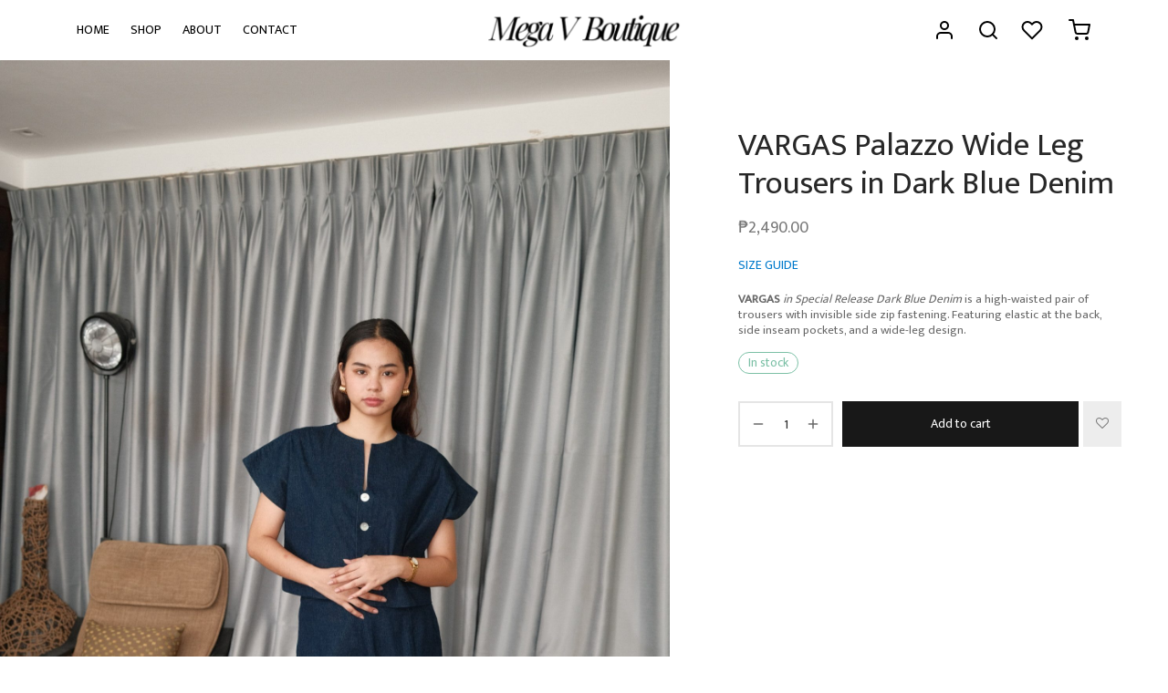

--- FILE ---
content_type: text/html; charset=UTF-8
request_url: https://megavboutique.com/product/vargas-palazzo-wide-leg-trousers-dark-blue-denim/
body_size: 37784
content:

 <!doctype html>
<html lang="en-US">
<head>
	<meta charset="UTF-8" />
	<meta name="viewport" content="width=device-width, initial-scale=1.0, minimum-scale=1.0, maximum-scale=1.0, user-scalable=no">
	<link rel="profile" href="http://gmpg.org/xfn/11">
	<link rel="pingback" href="https://megavboutique.com/xmlrpc.php">
					<script>document.documentElement.className = document.documentElement.className + ' yes-js js_active js'</script>
				<meta name='robots' content='index, follow, max-image-preview:large, max-snippet:-1, max-video-preview:-1' />

	<!-- This site is optimized with the Yoast SEO plugin v20.6 - https://yoast.com/wordpress/plugins/seo/ -->
	<title>VARGAS Palazzo Wide Leg Trousers in Dark Blue Denim - Mega V Boutique</title>
	<link rel="canonical" href="https://megavboutique.com/product/vargas-palazzo-wide-leg-trousers-dark-blue-denim/" />
	<meta property="og:locale" content="en_US" />
	<meta property="og:type" content="article" />
	<meta property="og:title" content="VARGAS Palazzo Wide Leg Trousers in Dark Blue Denim - Mega V Boutique" />
	<meta property="og:description" content="VARGAS in Special Release Dark Blue Denim is a high-waisted pair of trousers with invisible side zip fastening. Featuring elastic at the back, side inseam pockets, and a wide-leg design." />
	<meta property="og:url" content="https://megavboutique.com/product/vargas-palazzo-wide-leg-trousers-dark-blue-denim/" />
	<meta property="og:site_name" content="Mega V Boutique" />
	<meta property="article:modified_time" content="2025-12-30T06:28:47+00:00" />
	<meta property="og:image" content="https://megavboutique.com/wp-content/uploads/2024/09/DSCF6831-scaled-e1726153828454.jpg" />
	<meta property="og:image:width" content="1707" />
	<meta property="og:image:height" content="2560" />
	<meta property="og:image:type" content="image/jpeg" />
	<meta name="twitter:card" content="summary_large_image" />
	<meta name="twitter:label1" content="Est. reading time" />
	<meta name="twitter:data1" content="1 minute" />
	<script type="application/ld+json" class="yoast-schema-graph">{"@context":"https://schema.org","@graph":[{"@type":"WebPage","@id":"https://megavboutique.com/product/vargas-palazzo-wide-leg-trousers-dark-blue-denim/","url":"https://megavboutique.com/product/vargas-palazzo-wide-leg-trousers-dark-blue-denim/","name":"VARGAS Palazzo Wide Leg Trousers in Dark Blue Denim - Mega V Boutique","isPartOf":{"@id":"https://megavboutique.com/#website"},"primaryImageOfPage":{"@id":"https://megavboutique.com/product/vargas-palazzo-wide-leg-trousers-dark-blue-denim/#primaryimage"},"image":{"@id":"https://megavboutique.com/product/vargas-palazzo-wide-leg-trousers-dark-blue-denim/#primaryimage"},"thumbnailUrl":"https://megavboutique.com/wp-content/uploads/2024/09/DSCF6831-scaled-e1726153828454.jpg","datePublished":"2024-09-12T09:00:03+00:00","dateModified":"2025-12-30T06:28:47+00:00","breadcrumb":{"@id":"https://megavboutique.com/product/vargas-palazzo-wide-leg-trousers-dark-blue-denim/#breadcrumb"},"inLanguage":"en-US","potentialAction":[{"@type":"ReadAction","target":["https://megavboutique.com/product/vargas-palazzo-wide-leg-trousers-dark-blue-denim/"]}]},{"@type":"ImageObject","inLanguage":"en-US","@id":"https://megavboutique.com/product/vargas-palazzo-wide-leg-trousers-dark-blue-denim/#primaryimage","url":"https://megavboutique.com/wp-content/uploads/2024/09/DSCF6831-scaled-e1726153828454.jpg","contentUrl":"https://megavboutique.com/wp-content/uploads/2024/09/DSCF6831-scaled-e1726153828454.jpg","width":1707,"height":2560},{"@type":"BreadcrumbList","@id":"https://megavboutique.com/product/vargas-palazzo-wide-leg-trousers-dark-blue-denim/#breadcrumb","itemListElement":[{"@type":"ListItem","position":1,"name":"Home","item":"https://megavboutique.com/"},{"@type":"ListItem","position":2,"name":"SHOP","item":"https://megavboutique.com/shop/"},{"@type":"ListItem","position":3,"name":"VARGAS Palazzo Wide Leg Trousers in Dark Blue Denim"}]},{"@type":"WebSite","@id":"https://megavboutique.com/#website","url":"https://megavboutique.com/","name":"Mega V Boutique","description":"Womens Premium Linen Wardrobe Essentials","publisher":{"@id":"https://megavboutique.com/#organization"},"potentialAction":[{"@type":"SearchAction","target":{"@type":"EntryPoint","urlTemplate":"https://megavboutique.com/?s={search_term_string}"},"query-input":"required name=search_term_string"}],"inLanguage":"en-US"},{"@type":"Organization","@id":"https://megavboutique.com/#organization","name":"Mega V Boutique","url":"https://megavboutique.com/","logo":{"@type":"ImageObject","inLanguage":"en-US","@id":"https://megavboutique.com/#/schema/logo/image/","url":"https://megavboutique.com/wp-content/uploads/2022/04/megav_logo_email.png","contentUrl":"https://megavboutique.com/wp-content/uploads/2022/04/megav_logo_email.png","width":300,"height":129,"caption":"Mega V Boutique"},"image":{"@id":"https://megavboutique.com/#/schema/logo/image/"}}]}</script>
	<!-- / Yoast SEO plugin. -->


<link rel="alternate" type="application/rss+xml" title="Mega V Boutique &raquo; Feed" href="https://megavboutique.com/feed/" />
<link rel="alternate" type="application/rss+xml" title="Mega V Boutique &raquo; Comments Feed" href="https://megavboutique.com/comments/feed/" />
<link rel="alternate" title="oEmbed (JSON)" type="application/json+oembed" href="https://megavboutique.com/wp-json/oembed/1.0/embed?url=https%3A%2F%2Fmegavboutique.com%2Fproduct%2Fvargas-palazzo-wide-leg-trousers-dark-blue-denim%2F" />
<link rel="alternate" title="oEmbed (XML)" type="text/xml+oembed" href="https://megavboutique.com/wp-json/oembed/1.0/embed?url=https%3A%2F%2Fmegavboutique.com%2Fproduct%2Fvargas-palazzo-wide-leg-trousers-dark-blue-denim%2F&#038;format=xml" />
<style id='wp-img-auto-sizes-contain-inline-css'>
img:is([sizes=auto i],[sizes^="auto," i]){contain-intrinsic-size:3000px 1500px}
/*# sourceURL=wp-img-auto-sizes-contain-inline-css */
</style>
<link rel='stylesheet' id='wp-block-library-css' href='https://megavboutique.com/wp-includes/css/dist/block-library/style.min.css?ver=6.9' media='all' />
<style id='global-styles-inline-css'>
:root{--wp--preset--aspect-ratio--square: 1;--wp--preset--aspect-ratio--4-3: 4/3;--wp--preset--aspect-ratio--3-4: 3/4;--wp--preset--aspect-ratio--3-2: 3/2;--wp--preset--aspect-ratio--2-3: 2/3;--wp--preset--aspect-ratio--16-9: 16/9;--wp--preset--aspect-ratio--9-16: 9/16;--wp--preset--color--black: #000000;--wp--preset--color--cyan-bluish-gray: #abb8c3;--wp--preset--color--white: #ffffff;--wp--preset--color--pale-pink: #f78da7;--wp--preset--color--vivid-red: #cf2e2e;--wp--preset--color--luminous-vivid-orange: #ff6900;--wp--preset--color--luminous-vivid-amber: #fcb900;--wp--preset--color--light-green-cyan: #7bdcb5;--wp--preset--color--vivid-green-cyan: #00d084;--wp--preset--color--pale-cyan-blue: #8ed1fc;--wp--preset--color--vivid-cyan-blue: #0693e3;--wp--preset--color--vivid-purple: #9b51e0;--wp--preset--color--gutenberg-white: #ffffff;--wp--preset--color--gutenberg-shade: #f8f8f8;--wp--preset--color--gutenberg-gray: #777777;--wp--preset--color--gutenberg-dark: #282828;--wp--preset--color--gutenberg-accent: #b9a16b;--wp--preset--gradient--vivid-cyan-blue-to-vivid-purple: linear-gradient(135deg,rgb(6,147,227) 0%,rgb(155,81,224) 100%);--wp--preset--gradient--light-green-cyan-to-vivid-green-cyan: linear-gradient(135deg,rgb(122,220,180) 0%,rgb(0,208,130) 100%);--wp--preset--gradient--luminous-vivid-amber-to-luminous-vivid-orange: linear-gradient(135deg,rgb(252,185,0) 0%,rgb(255,105,0) 100%);--wp--preset--gradient--luminous-vivid-orange-to-vivid-red: linear-gradient(135deg,rgb(255,105,0) 0%,rgb(207,46,46) 100%);--wp--preset--gradient--very-light-gray-to-cyan-bluish-gray: linear-gradient(135deg,rgb(238,238,238) 0%,rgb(169,184,195) 100%);--wp--preset--gradient--cool-to-warm-spectrum: linear-gradient(135deg,rgb(74,234,220) 0%,rgb(151,120,209) 20%,rgb(207,42,186) 40%,rgb(238,44,130) 60%,rgb(251,105,98) 80%,rgb(254,248,76) 100%);--wp--preset--gradient--blush-light-purple: linear-gradient(135deg,rgb(255,206,236) 0%,rgb(152,150,240) 100%);--wp--preset--gradient--blush-bordeaux: linear-gradient(135deg,rgb(254,205,165) 0%,rgb(254,45,45) 50%,rgb(107,0,62) 100%);--wp--preset--gradient--luminous-dusk: linear-gradient(135deg,rgb(255,203,112) 0%,rgb(199,81,192) 50%,rgb(65,88,208) 100%);--wp--preset--gradient--pale-ocean: linear-gradient(135deg,rgb(255,245,203) 0%,rgb(182,227,212) 50%,rgb(51,167,181) 100%);--wp--preset--gradient--electric-grass: linear-gradient(135deg,rgb(202,248,128) 0%,rgb(113,206,126) 100%);--wp--preset--gradient--midnight: linear-gradient(135deg,rgb(2,3,129) 0%,rgb(40,116,252) 100%);--wp--preset--font-size--small: 13px;--wp--preset--font-size--medium: 20px;--wp--preset--font-size--large: 36px;--wp--preset--font-size--x-large: 42px;--wp--preset--spacing--20: 0.44rem;--wp--preset--spacing--30: 0.67rem;--wp--preset--spacing--40: 1rem;--wp--preset--spacing--50: 1.5rem;--wp--preset--spacing--60: 2.25rem;--wp--preset--spacing--70: 3.38rem;--wp--preset--spacing--80: 5.06rem;--wp--preset--shadow--natural: 6px 6px 9px rgba(0, 0, 0, 0.2);--wp--preset--shadow--deep: 12px 12px 50px rgba(0, 0, 0, 0.4);--wp--preset--shadow--sharp: 6px 6px 0px rgba(0, 0, 0, 0.2);--wp--preset--shadow--outlined: 6px 6px 0px -3px rgb(255, 255, 255), 6px 6px rgb(0, 0, 0);--wp--preset--shadow--crisp: 6px 6px 0px rgb(0, 0, 0);}:where(.is-layout-flex){gap: 0.5em;}:where(.is-layout-grid){gap: 0.5em;}body .is-layout-flex{display: flex;}.is-layout-flex{flex-wrap: wrap;align-items: center;}.is-layout-flex > :is(*, div){margin: 0;}body .is-layout-grid{display: grid;}.is-layout-grid > :is(*, div){margin: 0;}:where(.wp-block-columns.is-layout-flex){gap: 2em;}:where(.wp-block-columns.is-layout-grid){gap: 2em;}:where(.wp-block-post-template.is-layout-flex){gap: 1.25em;}:where(.wp-block-post-template.is-layout-grid){gap: 1.25em;}.has-black-color{color: var(--wp--preset--color--black) !important;}.has-cyan-bluish-gray-color{color: var(--wp--preset--color--cyan-bluish-gray) !important;}.has-white-color{color: var(--wp--preset--color--white) !important;}.has-pale-pink-color{color: var(--wp--preset--color--pale-pink) !important;}.has-vivid-red-color{color: var(--wp--preset--color--vivid-red) !important;}.has-luminous-vivid-orange-color{color: var(--wp--preset--color--luminous-vivid-orange) !important;}.has-luminous-vivid-amber-color{color: var(--wp--preset--color--luminous-vivid-amber) !important;}.has-light-green-cyan-color{color: var(--wp--preset--color--light-green-cyan) !important;}.has-vivid-green-cyan-color{color: var(--wp--preset--color--vivid-green-cyan) !important;}.has-pale-cyan-blue-color{color: var(--wp--preset--color--pale-cyan-blue) !important;}.has-vivid-cyan-blue-color{color: var(--wp--preset--color--vivid-cyan-blue) !important;}.has-vivid-purple-color{color: var(--wp--preset--color--vivid-purple) !important;}.has-black-background-color{background-color: var(--wp--preset--color--black) !important;}.has-cyan-bluish-gray-background-color{background-color: var(--wp--preset--color--cyan-bluish-gray) !important;}.has-white-background-color{background-color: var(--wp--preset--color--white) !important;}.has-pale-pink-background-color{background-color: var(--wp--preset--color--pale-pink) !important;}.has-vivid-red-background-color{background-color: var(--wp--preset--color--vivid-red) !important;}.has-luminous-vivid-orange-background-color{background-color: var(--wp--preset--color--luminous-vivid-orange) !important;}.has-luminous-vivid-amber-background-color{background-color: var(--wp--preset--color--luminous-vivid-amber) !important;}.has-light-green-cyan-background-color{background-color: var(--wp--preset--color--light-green-cyan) !important;}.has-vivid-green-cyan-background-color{background-color: var(--wp--preset--color--vivid-green-cyan) !important;}.has-pale-cyan-blue-background-color{background-color: var(--wp--preset--color--pale-cyan-blue) !important;}.has-vivid-cyan-blue-background-color{background-color: var(--wp--preset--color--vivid-cyan-blue) !important;}.has-vivid-purple-background-color{background-color: var(--wp--preset--color--vivid-purple) !important;}.has-black-border-color{border-color: var(--wp--preset--color--black) !important;}.has-cyan-bluish-gray-border-color{border-color: var(--wp--preset--color--cyan-bluish-gray) !important;}.has-white-border-color{border-color: var(--wp--preset--color--white) !important;}.has-pale-pink-border-color{border-color: var(--wp--preset--color--pale-pink) !important;}.has-vivid-red-border-color{border-color: var(--wp--preset--color--vivid-red) !important;}.has-luminous-vivid-orange-border-color{border-color: var(--wp--preset--color--luminous-vivid-orange) !important;}.has-luminous-vivid-amber-border-color{border-color: var(--wp--preset--color--luminous-vivid-amber) !important;}.has-light-green-cyan-border-color{border-color: var(--wp--preset--color--light-green-cyan) !important;}.has-vivid-green-cyan-border-color{border-color: var(--wp--preset--color--vivid-green-cyan) !important;}.has-pale-cyan-blue-border-color{border-color: var(--wp--preset--color--pale-cyan-blue) !important;}.has-vivid-cyan-blue-border-color{border-color: var(--wp--preset--color--vivid-cyan-blue) !important;}.has-vivid-purple-border-color{border-color: var(--wp--preset--color--vivid-purple) !important;}.has-vivid-cyan-blue-to-vivid-purple-gradient-background{background: var(--wp--preset--gradient--vivid-cyan-blue-to-vivid-purple) !important;}.has-light-green-cyan-to-vivid-green-cyan-gradient-background{background: var(--wp--preset--gradient--light-green-cyan-to-vivid-green-cyan) !important;}.has-luminous-vivid-amber-to-luminous-vivid-orange-gradient-background{background: var(--wp--preset--gradient--luminous-vivid-amber-to-luminous-vivid-orange) !important;}.has-luminous-vivid-orange-to-vivid-red-gradient-background{background: var(--wp--preset--gradient--luminous-vivid-orange-to-vivid-red) !important;}.has-very-light-gray-to-cyan-bluish-gray-gradient-background{background: var(--wp--preset--gradient--very-light-gray-to-cyan-bluish-gray) !important;}.has-cool-to-warm-spectrum-gradient-background{background: var(--wp--preset--gradient--cool-to-warm-spectrum) !important;}.has-blush-light-purple-gradient-background{background: var(--wp--preset--gradient--blush-light-purple) !important;}.has-blush-bordeaux-gradient-background{background: var(--wp--preset--gradient--blush-bordeaux) !important;}.has-luminous-dusk-gradient-background{background: var(--wp--preset--gradient--luminous-dusk) !important;}.has-pale-ocean-gradient-background{background: var(--wp--preset--gradient--pale-ocean) !important;}.has-electric-grass-gradient-background{background: var(--wp--preset--gradient--electric-grass) !important;}.has-midnight-gradient-background{background: var(--wp--preset--gradient--midnight) !important;}.has-small-font-size{font-size: var(--wp--preset--font-size--small) !important;}.has-medium-font-size{font-size: var(--wp--preset--font-size--medium) !important;}.has-large-font-size{font-size: var(--wp--preset--font-size--large) !important;}.has-x-large-font-size{font-size: var(--wp--preset--font-size--x-large) !important;}
/*# sourceURL=global-styles-inline-css */
</style>

<style id='classic-theme-styles-inline-css'>
/*! This file is auto-generated */
.wp-block-button__link{color:#fff;background-color:#32373c;border-radius:9999px;box-shadow:none;text-decoration:none;padding:calc(.667em + 2px) calc(1.333em + 2px);font-size:1.125em}.wp-block-file__button{background:#32373c;color:#fff;text-decoration:none}
/*# sourceURL=/wp-includes/css/classic-themes.min.css */
</style>
<style id='woocommerce-inline-inline-css'>
.woocommerce form .form-row .required { visibility: visible; }
/*# sourceURL=woocommerce-inline-inline-css */
</style>
<link rel='stylesheet' id='product-size-charts-css' href='https://megavboutique.com/wp-content/plugins/woo-advanced-product-size-chart/public/css/size-chart-for-woocommerce-public.css?ver=2.4.7' media='all' />
<style id='product-size-charts-inline-css'>
table#size-chart tr th {background: #000;color: #fff;}#size-chart tr:nth-child(2n+1) {background: #ebe9eb;}.button-wrapper #chart-button, .button-wrapper .md-size-chart-btn {color: #007acc}
/*# sourceURL=product-size-charts-inline-css */
</style>
<link rel='stylesheet' id='woo-variation-swatches-css' href='https://megavboutique.com/wp-content/plugins/woo-variation-swatches/assets/css/frontend.min.css?ver=1668151659' media='all' />
<style id='woo-variation-swatches-inline-css'>
:root {
--wvs-tick:url("data:image/svg+xml;utf8,%3Csvg filter='drop-shadow(0px 0px 2px rgb(0 0 0 / .8))' xmlns='http://www.w3.org/2000/svg'  viewBox='0 0 30 30'%3E%3Cpath fill='none' stroke='%23ffffff' stroke-linecap='round' stroke-linejoin='round' stroke-width='4' d='M4 16L11 23 27 7'/%3E%3C/svg%3E");

--wvs-cross:url("data:image/svg+xml;utf8,%3Csvg filter='drop-shadow(0px 0px 5px rgb(255 255 255 / .6))' xmlns='http://www.w3.org/2000/svg' width='72px' height='72px' viewBox='0 0 24 24'%3E%3Cpath fill='none' stroke='%23ff0000' stroke-linecap='round' stroke-width='0.6' d='M5 5L19 19M19 5L5 19'/%3E%3C/svg%3E");
--wvs-single-product-item-width:30px;
--wvs-single-product-item-height:30px;
--wvs-single-product-item-font-size:16px}
/*# sourceURL=woo-variation-swatches-inline-css */
</style>
<link rel='stylesheet' id='jquery-selectBox-css' href='https://megavboutique.com/wp-content/plugins/yith-woocommerce-wishlist/assets/css/jquery.selectBox.css?ver=1.2.0' media='all' />
<link rel='stylesheet' id='yith-wcwl-font-awesome-css' href='https://megavboutique.com/wp-content/plugins/yith-woocommerce-wishlist/assets/css/font-awesome.css?ver=4.7.0' media='all' />
<link rel='stylesheet' id='woocommerce_prettyPhoto_css-css' href='//megavboutique.com/wp-content/plugins/woocommerce/assets/css/prettyPhoto.css?ver=3.1.6' media='all' />
<link rel='stylesheet' id='yith-wcwl-main-css' href='https://megavboutique.com/wp-content/plugins/yith-woocommerce-wishlist/assets/css/style.css?ver=3.14.0' media='all' />
<style id='yith-wcwl-main-inline-css'>
.yith-wcwl-share li a{color: #FFFFFF;}.yith-wcwl-share li a:hover{color: #FFFFFF;}.yith-wcwl-share a.facebook{background: #39599E; background-color: #39599E;}.yith-wcwl-share a.facebook:hover{background: #39599E; background-color: #39599E;}.yith-wcwl-share a.twitter{background: #45AFE2; background-color: #45AFE2;}.yith-wcwl-share a.twitter:hover{background: #39599E; background-color: #39599E;}.yith-wcwl-share a.pinterest{background: #AB2E31; background-color: #AB2E31;}.yith-wcwl-share a.pinterest:hover{background: #39599E; background-color: #39599E;}.yith-wcwl-share a.email{background: #FBB102; background-color: #FBB102;}.yith-wcwl-share a.email:hover{background: #39599E; background-color: #39599E;}.yith-wcwl-share a.whatsapp{background: #00A901; background-color: #00A901;}.yith-wcwl-share a.whatsapp:hover{background: #39599E; background-color: #39599E;}
/*# sourceURL=yith-wcwl-main-inline-css */
</style>
<link rel='stylesheet' id='megav_custom_css-css' href='https://megavboutique.com/wp-content/themes/goya-child/custom/css/megav.css?ver=2563' media='all' />
<link rel='stylesheet' id='goya-grid-css' href='https://megavboutique.com/wp-content/themes/goya/goya/assets/css/grid.css?ver=1.0.6.5' media='all' />
<link rel='stylesheet' id='goya-core-css' href='https://megavboutique.com/wp-content/themes/goya/goya/assets/css/core.css?ver=1.0.6.5' media='all' />
<link rel='stylesheet' id='goya-icons-css' href='https://megavboutique.com/wp-content/themes/goya/goya/assets/icons/theme-icons/style.css?ver=1.0.6.5' media='all' />
<link rel='stylesheet' id='goya-shop-css' href='https://megavboutique.com/wp-content/themes/goya/goya/assets/css/shop.css?ver=1.0.6.5' media='all' />
<link rel='stylesheet' id='goya-elements-css' href='https://megavboutique.com/wp-content/themes/goya/goya/assets/css/vc-elements.css?ver=1.0.6.5' media='all' />
<style id='goya-customizer-styles-inline-css'>
.theme-goya .site-header .main-navigation,.theme-goya .site-header .secondary-navigation,.theme-goya h1,.theme-goya .page-header .page-title,.theme-goya .entry-header .entry-title,.theme-goya .et-shop-title,.theme-goya .product-showcase.product-title-top .product_title,.theme-goya .et-product-detail .summary h1.product_title,.theme-goya .entry-title.blog-title,.theme-goya .post.post-detail .entry-header .entry-title,.theme-goya .post.post-detail .post-featured .entry-header .entry-title,.theme-goya .wp-block-cover .wp-block-cover-text,.theme-goya .wp-block-cover .wp-block-cover__inner-container,.theme-goya .wp-block-cover-image .wp-block-cover-image-text,.theme-goya .wp-block-cover-image h2,.theme-goya .revslider-slide-title,.theme-goya .post-sidebar .widget > h6,.theme-goya .et-portfolio .type-portfolio h3,.theme-goya .et-banner-text .et-banner-title,.theme-goya .woocommerce-order-received h2,.theme-goya .woocommerce-MyAccount-content h2,.theme-goya .woocommerce-MyAccount-content h3,.theme-goya .woocommerce-checkout h3,.theme-goya .order_review_heading,.theme-goya .woocommerce-MyAccount-content legend,.theme-goya .et-portfolio .type-portfolio h3,.theme-goya .related h2,.theme-goya .up-sells h2,.theme-goya .cross-sells h2,.theme-goya .cart-collaterals h5,.theme-goya .cart-collaterals h3,.theme-goya .cart-collaterals h2,.theme-goya .related-posts .related-title,.theme-goya .et_post_nav .post_nav_link h3,.theme-goya .comments-container .comments-title,.theme-goya .comment-reply-title,.theme-goya .product-details-accordion .woocommerce-Reviews-title,.et-hovercard .et-pricing-head,.theme-goya .font-catcher {font-family:inherit;font-weight:inherit;font-style:inherit;}body,blockquote cite,div.vc_progress_bar .vc_single_bar .vc_label,div.vc_toggle_size_sm .vc_toggle_title h4 {font-size:14px;}@media all and (max-width:767px) {input[type="text"], input[type="password"], input[type="number"], input[type="date"], input[type="datetime"], input[type="datetime-local"], input[type="time"], input[type="month"], input[type="week"], input[type="email"], input[type="search"], input[type="tel"], input[type="url"], input.input-text, select, textarea {font-size:16px;}}.wp-caption-text,.woocommerce-breadcrumb,.post.listing .listing_content .post-meta,.footer-bar .footer-bar-content,.side-menu .mobile-widgets p,.side-menu .side-widgets p,.products .product.product-category a div h2 .count,#payment .payment_methods li .payment_box,#payment .payment_methods li a.about_paypal,.et-product-detail .summary .sizing_guide,#reviews .commentlist li .comment-text .woocommerce-review__verified,#reviews .commentlist li .comment-text .woocommerce-review__published-date,.commentlist > li .comment-meta,.widget .type-post .post-meta,.widget_rss .rss-date,.wp-block-latest-comments__comment-date,.wp-block-latest-posts__post-date,.commentlist > li .reply,.comment-reply-title small,.commentlist .bypostauthor .post-author,.commentlist .bypostauthor > .comment-body .fn:after,.et-portfolio.et-portfolio-style-hover-card .type-portfolio .et-portfolio-excerpt {font-size:12px;}h1, h2, h3, h4, h5, h6{color:#282828;}.et-banner .et-banner-content .et-banner-title.color-accent,.et-banner .et-banner-content .et-banner-subtitle.color-accent,.et-banner .et-banner-content .et-banner-link.link.color-accent,.et-banner .et-banner-content .et-banner-link.link.color-accent:hover,.et-banner .et-banner-content .et-banner-link.outlined.color-accent,.et-banner .et-banner-content .et-banner-link.outlined.color-accent:hover {color:#b9a16b;}.et-banner .et-banner-content .et-banner-subtitle.tag_style.color-accent,.et-banner .et-banner-content .et-banner-link.solid.color-accent,.et-banner .et-banner-content .et-banner-link.solid.color-accent:hover {background:#b9a16b;}.et-iconbox.icon-style-background.icon-color-accent .et-feature-icon {background:#b9a16b;}.et-iconbox.icon-style-border.icon-color-accent .et-feature-icon,.et-iconbox.icon-style-simple.icon-color-accent .et-feature-icon {color:#b9a16b;}.et-counter.counter-color-accent .h1,.et-counter.icon-color-accent i {color:#b9a16b;}.et_btn.solid.color-accent {background:#b9a16b;}.et_btn.link.color-accent,.et_btn.outlined.color-accent,.et_btn.outlined.color-accent:hover {color:#b9a16b;}.et-animatype.color-accent .et-animated-entry,.et-stroketype.color-accent *{color:#b9a16b;}.slick-prev:hover,.slick-next:hover,.flex-prev:hover,.flex-next:hover,.mfp-wrap.quick-search .mfp-content [type="submit"],.et-close,.single-product .pswp__button:hover,.content404 h4,.woocommerce-tabs .tabs li a span,.woo-variation-gallery-wrapper .woo-variation-gallery-trigger:hover:after,.mobile-menu li.menu-item-has-children.active > .et-menu-toggle:after,.remove:hover, a.remove:hover,span.minicart-counter.et-count-zero,.tag-cloud-link .tag-link-count,.star-rating > span:before,.comment-form-rating .stars > span:before,.wpmc-tabs-wrapper li.wpmc-tab-item.current,div.argmc-wrapper .tab-completed-icon:before,div.argmc-wrapper .argmc-tab-item.completed .argmc-tab-number,.widget ul li.active,.et-wp-gallery-popup .mfp-arrow {color:#b9a16b;}.accent-color:not(.fancy-tag),.accent-color:not(.fancy-tag) .wpb_wrapper > h1,.accent-color:not(.fancy-tag) .wpb_wrapper > h2,.accent-color:not(.fancy-tag) .wpb_wrapper > h3,.accent-color:not(.fancy-tag) .wpb_wrapper > h4,.accent-color:not(.fancy-tag) .wpb_wrapper > h5,.accent-color:not(.fancy-tag) .wpb_wrapper > h6,.accent-color:not(.fancy-tag) .wpb_wrapper > p {color:#b9a16b !important;}.accent-color.fancy-tag,.wpb_text_column .accent-color.fancy-tag:last-child,.accent-color.fancy-tag .wpb_wrapper > h1,.accent-color.fancy-tag .wpb_wrapper > h2,.accent-color.fancy-tag .wpb_wrapper > h3,.accent-color.fancy-tag .wpb_wrapper > h4,.accent-color.fancy-tag .wpb_wrapper > h5,.accent-color.fancy-tag .wpb_wrapper > h6,.accent-color.fancy-tag .wpb_wrapper > p {background-color:#b9a16b;}.wpmc-tabs-wrapper li.wpmc-tab-item.current .wpmc-tab-number,.wpmc-tabs-wrapper li.wpmc-tab-item.current:before,.tag-cloud-link:hover,div.argmc-wrapper .argmc-tab-item.completed .argmc-tab-number,div.argmc-wrapper .argmc-tab-item.current .argmc-tab-number,div.argmc-wrapper .argmc-tab-item.last.current + .argmc-tab-item:hover .argmc-tab-number {border-color:#b9a16b;}.vc_progress_bar.vc_progress-bar-color-bar_orange .vc_single_bar span.vc_bar,span.minicart-counter,.filter-trigger .et-active-filters-count,.et-active-filters-count,div.argmc-wrapper .argmc-tab-item.current .argmc-tab-number,div.argmc-wrapper .argmc-tab-item.visited:hover .argmc-tab-number,div.argmc-wrapper .argmc-tab-item.last.current + .argmc-tab-item:hover .argmc-tab-number,.slick-dots li button:hover,.wpb_column.et-light-column .postline:before,.wpb_column.et-light-column .postline-medium:before,.wpb_column.et-light-column .postline-large:before,.et-feat-video-btn:hover .et-featured-video-icon:after,.post.type-post.sticky .entry-title a:after {background-color:#b9a16b;}div.argmc-wrapper .argmc-tab-item.visited:before {border-bottom-color:#b9a16b;}.yith-wcan-loading:after,.blockUI.blockOverlay:after,.easyzoom-notice:after,.woocommerce-product-gallery__wrapper .slick:after,.add_to_cart_button.loading:after,.et-loader:after {background-color:#b9a16b;}.fancy-title,h1.fancy-title,h2.fancy-title,h3.fancy-title,h4.fancy-title,h5.fancy-title,h6.fancy-title {color:#b9a16b}.fancy-tag,h1.fancy-tag,h2.fancy-tag,h3.fancy-tag,h4.fancy-tag,h5.fancy-tag,h6.fancy-tag {background-color:#b9a16b}@media only screen and (min-width:992px) {.header,.header-spacer,.product-header-spacer {height:66px;}.page-header-transparent .hero-header .hero-title {padding-top:66px;}.et-product-detail.et-product-layout-no-padding.product-header-transparent .showcase-inner .product-information {padding-top:66px;}.header_on_scroll:not(.megamenu-active) .header,.header_on_scroll:not(.megamenu-active) .header-spacer,.header_on_scroll:not(.megamenu-active) .product-header-spacer {height:67px;}}@media only screen and (max-width:991px) {.header,.header_on_scroll .header,.header-spacer,.product-header-spacer {height:69px;}.page-header-transparent .hero-header .hero-title {padding-top:69px;}}@media screen and (min-width:576px) and (max-width:767px) {.sticky-product-bar {height:69px;}.product-bar-visible.single-product.fixed-product-bar-bottom .footer {margin-bottom:69px;}.product-bar-visible.single-product.fixed-product-bar-bottom #scroll_to_top.active {bottom:79px;}}.header .menu-holder {min-height:39px;}@media only screen and (max-width:767px) {.header .menu-holder {min-height:30px;}}.header .logolink img {max-height:39px;}@media only screen and (max-width:767px) {.header .logolink img {max-height:30px;}}@media only screen and (min-width:992px) { .header_on_scroll:not(.megamenu-active) .header .logolink img { max-height:39px; }}@media only screen and (max-width:991px) {.top-bar { display:block; }.top-bar .topbar-center { display:flex; }}.page-header-regular .header,.header_on_scroll .header {background-color:#ffffff;}@media only screen and (max-width:576px) {.page-header-transparent:not(.header-transparent-mobiles):not(.header_on_scroll) .header {background-color:#ffffff;}}.header a,.header .menu-toggle,.header .goya-search button {color:#ffffff;}@media only screen and (max-width:767px) {.sticky-header-light .header .menu-toggle:hover,.header-transparent-mobiles.sticky-header-light.header_on_scroll .header a.icon,.header-transparent-mobiles.sticky-header-light.header_on_scroll .header .menu-toggle,.header-transparent-mobiles.light-title:not(.header_on_scroll) .header a.icon,.header-transparent-mobiles.light-title:not(.header_on_scroll) .header .menu-toggle {color:#000000;}}@media only screen and (min-width:768px) {.light-title:not(.header_on_scroll) .header .site-title,.light-title:not(.header_on_scroll) .header .et-header-menu>li> a,.sticky-header-light.header_on_scroll .header .et-header-menu>li> a,.light-title:not(.header_on_scroll) span.minicart-counter.et-count-zero,.sticky-header-light.header_on_scroll .header .icon,.sticky-header-light.header_on_scroll .header .menu-toggle,.light-title:not(.header_on_scroll) .header .icon,.light-title:not(.header_on_scroll) .header .menu-toggle {color:#000000;}}.et-header-menu .menu-label,.mobile-menu .menu-label {background-color:#bbbbbb;}.et-header-menu ul.sub-menu:before,.et-header-menu .sub-menu .sub-menu {background-color:#ffffff !important;}.et-header-menu>li.menu-item-has-children > a:after {border-bottom-color:#ffffff;}.et-header-menu .sub-menu li.menu-item-has-children:after,.et-header-menu ul.sub-menu li a {color:#000000;}.side-panel .mobile-bar,.side-panel .mobile-bar.dark {background:#ffffff;}.side-mobile-menu,.side-mobile-menu.dark { background:#ffffff;}.side-fullscreen-menu,.side-fullscreen-menu.dark { background:#ffffff;}.site-footer,.site-footer.dark {background-color:#ffffff;}.site-footer .footer-bar.custom-color-1,.site-footer .footer-bar.custom-color-1.dark {background-color:#ffffff;}.mfp #et-quickview {max-width:910px;}.woocommerce-Tabs-panel.custom_scroll {max-height:400px;}.product_meta .sku_wrapper,.product_meta .posted_in,.product_meta .tagged_as,.product_meta .trap {display:none !important;}.product_meta {display:none !important;}.product_meta + .post-share {margin-top:30px;}.shop-widget-scroll .widget > ul,.shop-widget-scroll .widget:not(.widget-woof) > h6 + *,.shop-widget-scroll .wcapf-layered-nav {max-height:150px;}.free-shipping-progress-bar .progress-bar-indicator {background:linear-gradient(270deg, #b9a16b 0, #ffffff 200%);background-color: #b9a16b;flex-grow:1;}.rtl .free-shipping-progress-bar .progress-bar-indicator {background:linear-gradient(90deg, #b9a16b 0, #ffffff 200%);}.progress-bar-status.success .progress-bar-indicator { background:#67bb67;}.star-rating > span:before,.comment-form-rating .stars > span:before {color:#282828;}.product-inner .badge.onsale,.wc-block-grid .wc-block-grid__products .wc-block-grid__product .wc-block-grid__product-onsale {color:#ffffff;background-color:#585858;}.et-product-detail .summary .badge.onsale {border-color:#ffffff;}.product-inner .badge.new {color:#585858;background-color:#ffffff;}.product-inner .badge.out-of-stock {color:#585858;background-color:#ffffff;}@media screen and (min-width:768px) {}.et-blog.hero-header .hero-title {background-color:#f8f8f8;}}?>.post.post-detail.hero-title .post-featured.title-wrap {background-color:#f8f8f8;}.has-gutenberg-white-color { color:#ffffff !important; }.has-gutenberg-white-background-color { background-color:#ffffff; }.wp-block-button.outlined .has-gutenberg-white-color { border-color:#ffffff !important; background-color:transparent !important; }.has-gutenberg-shade-color { color:#f8f8f8 !important; }.has-gutenberg-shade-background-color { background-color:#f8f8f8; }.wp-block-button.outlined .has-gutenberg-shade-color { border-color:#f8f8f8 !important; background-color:transparent !important; }.has-gutenberg-gray-color { color:#777777 !important; }.has-gutenberg-gray-background-color { background-color:#777777; }.wp-block-button.outlined .has-gutenberg-gray-color { border-color:#777777 !important; background-color:transparent !important; }.has-gutenberg-dark-color { color:#282828 !important; }.has-gutenberg-dark-background-color { background-color:#282828; }.wp-block-button.outlined .has-gutenberg-dark-color { border-color:#282828 !important; background-color:transparent !important; }.has-gutenberg-accent-color { color:#b9a16b !important; }.has-gutenberg-accent-background-color { background-color:#b9a16b; }.wp-block-button.outlined .has-gutenberg-accent-color { border-color:#b9a16b !important; background-color:transparent !important; }.commentlist .bypostauthor > .comment-body .fn:after {content:'Post Author';}.et-inline-validation-notices .form-row.woocommerce-invalid-required-field:after{content:'Required field';}.post.type-post.sticky .entry-title a:after {content:'Featured';}
/*# sourceURL=goya-customizer-styles-inline-css */
</style>
<link rel='stylesheet' id='goya/goya-style-css' href='https://megavboutique.com/wp-content/themes/goya/goya/style.css?ver=6.9' media='all' />
<link rel='stylesheet' id='goya/goya-child-style-css' href='https://megavboutique.com/wp-content/themes/goya-child/style.css?ver=1' media='all' />
<script type="text/template" id="tmpl-variation-template">
	<div class="woocommerce-variation-description">{{{ data.variation.variation_description }}}</div>
	<div class="woocommerce-variation-price">{{{ data.variation.price_html }}}</div>
	<div class="woocommerce-variation-availability">{{{ data.variation.availability_html }}}</div>
</script>
<script type="text/template" id="tmpl-unavailable-variation-template">
	<p>Sorry, this product is unavailable. Please choose a different combination.</p>
</script>
<script id="jquery-core-js-extra">
var pp = {"ajax_url":"https://megavboutique.com/wp-admin/admin-ajax.php"};
//# sourceURL=jquery-core-js-extra
</script>
<script src="https://megavboutique.com/wp-includes/js/jquery/jquery.min.js?ver=3.7.1" id="jquery-core-js"></script>
<script src="https://megavboutique.com/wp-includes/js/jquery/jquery-migrate.min.js?ver=3.4.1" id="jquery-migrate-js"></script>
<script src="https://megavboutique.com/wp-content/plugins/woocommerce/assets/js/jquery-blockui/jquery.blockUI.min.js?ver=2.7.0-wc.7.1.0" id="jquery-blockui-js"></script>
<script id="wc-add-to-cart-js-extra">
var wc_add_to_cart_params = {"ajax_url":"/wp-admin/admin-ajax.php","wc_ajax_url":"/?wc-ajax=%%endpoint%%","i18n_view_cart":"View cart","cart_url":"https://megavboutique.com/cart/","is_cart":"","cart_redirect_after_add":"no"};
//# sourceURL=wc-add-to-cart-js-extra
</script>
<script src="https://megavboutique.com/wp-content/plugins/woocommerce/assets/js/frontend/add-to-cart.min.js?ver=7.1.0" id="wc-add-to-cart-js"></script>
<script src="https://megavboutique.com/wp-content/plugins/js_composer/assets/js/vendors/woocommerce-add-to-cart.js?ver=6.7.0" id="vc_woocommerce-add-to-cart-js-js"></script>
<script src="https://megavboutique.com/wp-content/themes/goya/goya/assets/js/vendor/jquery.cookie.min.js?ver=1.4.1" id="cookie-js"></script>
<link rel="https://api.w.org/" href="https://megavboutique.com/wp-json/" /><link rel="alternate" title="JSON" type="application/json" href="https://megavboutique.com/wp-json/wp/v2/product/21420" /><link rel="EditURI" type="application/rsd+xml" title="RSD" href="https://megavboutique.com/xmlrpc.php?rsd" />
<meta name="generator" content="WordPress 6.9" />
<meta name="generator" content="WooCommerce 7.1.0" />
<link rel='shortlink' href='https://megavboutique.com/?p=21420' />
<script id="wpcp_disable_selection" type="text/javascript">
var image_save_msg='You are not allowed to save images!';
	var no_menu_msg='Context Menu disabled!';
	var smessage = "Content is protected !!";

function disableEnterKey(e)
{
	var elemtype = e.target.tagName;
	
	elemtype = elemtype.toUpperCase();
	
	if (elemtype == "TEXT" || elemtype == "TEXTAREA" || elemtype == "INPUT" || elemtype == "PASSWORD" || elemtype == "SELECT" || elemtype == "OPTION" || elemtype == "EMBED")
	{
		elemtype = 'TEXT';
	}
	
	if (e.ctrlKey){
     var key;
     if(window.event)
          key = window.event.keyCode;     //IE
     else
          key = e.which;     //firefox (97)
    //if (key != 17) alert(key);
     if (elemtype!= 'TEXT' && (key == 97 || key == 65 || key == 67 || key == 99 || key == 88 || key == 120 || key == 26 || key == 85  || key == 86 || key == 83 || key == 43 || key == 73))
     {
		if(wccp_free_iscontenteditable(e)) return true;
		show_wpcp_message('You are not allowed to copy content or view source');
		return false;
     }else
     	return true;
     }
}


/*For contenteditable tags*/
function wccp_free_iscontenteditable(e)
{
	var e = e || window.event; // also there is no e.target property in IE. instead IE uses window.event.srcElement
  	
	var target = e.target || e.srcElement;

	var elemtype = e.target.nodeName;
	
	elemtype = elemtype.toUpperCase();
	
	var iscontenteditable = "false";
		
	if(typeof target.getAttribute!="undefined" ) iscontenteditable = target.getAttribute("contenteditable"); // Return true or false as string
	
	var iscontenteditable2 = false;
	
	if(typeof target.isContentEditable!="undefined" ) iscontenteditable2 = target.isContentEditable; // Return true or false as boolean

	if(target.parentElement.isContentEditable) iscontenteditable2 = true;
	
	if (iscontenteditable == "true" || iscontenteditable2 == true)
	{
		if(typeof target.style!="undefined" ) target.style.cursor = "text";
		
		return true;
	}
}

////////////////////////////////////
function disable_copy(e)
{	
	var e = e || window.event; // also there is no e.target property in IE. instead IE uses window.event.srcElement
	
	var elemtype = e.target.tagName;
	
	elemtype = elemtype.toUpperCase();
	
	if (elemtype == "TEXT" || elemtype == "TEXTAREA" || elemtype == "INPUT" || elemtype == "PASSWORD" || elemtype == "SELECT" || elemtype == "OPTION" || elemtype == "EMBED")
	{
		elemtype = 'TEXT';
	}
	
	if(wccp_free_iscontenteditable(e)) return true;
	
	var isSafari = /Safari/.test(navigator.userAgent) && /Apple Computer/.test(navigator.vendor);
	
	var checker_IMG = '';
	if (elemtype == "IMG" && checker_IMG == 'checked' && e.detail >= 2) {show_wpcp_message(alertMsg_IMG);return false;}
	if (elemtype != "TEXT")
	{
		if (smessage !== "" && e.detail == 2)
			show_wpcp_message(smessage);
		
		if (isSafari)
			return true;
		else
			return false;
	}	
}

//////////////////////////////////////////
function disable_copy_ie()
{
	var e = e || window.event;
	var elemtype = window.event.srcElement.nodeName;
	elemtype = elemtype.toUpperCase();
	if(wccp_free_iscontenteditable(e)) return true;
	if (elemtype == "IMG") {show_wpcp_message(alertMsg_IMG);return false;}
	if (elemtype != "TEXT" && elemtype != "TEXTAREA" && elemtype != "INPUT" && elemtype != "PASSWORD" && elemtype != "SELECT" && elemtype != "OPTION" && elemtype != "EMBED")
	{
		return false;
	}
}	
function reEnable()
{
	return true;
}
document.onkeydown = disableEnterKey;
document.onselectstart = disable_copy_ie;
if(navigator.userAgent.indexOf('MSIE')==-1)
{
	document.onmousedown = disable_copy;
	document.onclick = reEnable;
}
function disableSelection(target)
{
    //For IE This code will work
    if (typeof target.onselectstart!="undefined")
    target.onselectstart = disable_copy_ie;
    
    //For Firefox This code will work
    else if (typeof target.style.MozUserSelect!="undefined")
    {target.style.MozUserSelect="none";}
    
    //All other  (ie: Opera) This code will work
    else
    target.onmousedown=function(){return false}
    target.style.cursor = "default";
}
//Calling the JS function directly just after body load
window.onload = function(){disableSelection(document.body);};

//////////////////special for safari Start////////////////
var onlongtouch;
var timer;
var touchduration = 1000; //length of time we want the user to touch before we do something

var elemtype = "";
function touchstart(e) {
	var e = e || window.event;
  // also there is no e.target property in IE.
  // instead IE uses window.event.srcElement
  	var target = e.target || e.srcElement;
	
	elemtype = window.event.srcElement.nodeName;
	
	elemtype = elemtype.toUpperCase();
	
	if(!wccp_pro_is_passive()) e.preventDefault();
	if (!timer) {
		timer = setTimeout(onlongtouch, touchduration);
	}
}

function touchend() {
    //stops short touches from firing the event
    if (timer) {
        clearTimeout(timer);
        timer = null;
    }
	onlongtouch();
}

onlongtouch = function(e) { //this will clear the current selection if anything selected
	
	if (elemtype != "TEXT" && elemtype != "TEXTAREA" && elemtype != "INPUT" && elemtype != "PASSWORD" && elemtype != "SELECT" && elemtype != "EMBED" && elemtype != "OPTION")	
	{
		if (window.getSelection) {
			if (window.getSelection().empty) {  // Chrome
			window.getSelection().empty();
			} else if (window.getSelection().removeAllRanges) {  // Firefox
			window.getSelection().removeAllRanges();
			}
		} else if (document.selection) {  // IE?
			document.selection.empty();
		}
		return false;
	}
};

document.addEventListener("DOMContentLoaded", function(event) { 
    window.addEventListener("touchstart", touchstart, false);
    window.addEventListener("touchend", touchend, false);
});

function wccp_pro_is_passive() {

  var cold = false,
  hike = function() {};

  try {
	  const object1 = {};
  var aid = Object.defineProperty(object1, 'passive', {
  get() {cold = true}
  });
  window.addEventListener('test', hike, aid);
  window.removeEventListener('test', hike, aid);
  } catch (e) {}

  return cold;
}
/*special for safari End*/
</script>
<script id="wpcp_disable_Right_Click" type="text/javascript">
document.ondragstart = function() { return false;}
	function nocontext(e) {
	   return false;
	}
	document.oncontextmenu = nocontext;
</script>
<style>
.unselectable
{
-moz-user-select:none;
-webkit-user-select:none;
cursor: default;
}
html
{
-webkit-touch-callout: none;
-webkit-user-select: none;
-khtml-user-select: none;
-moz-user-select: none;
-ms-user-select: none;
user-select: none;
-webkit-tap-highlight-color: rgba(0,0,0,0);
}
</style>
<script id="wpcp_css_disable_selection" type="text/javascript">
var e = document.getElementsByTagName('body')[0];
if(e)
{
	e.setAttribute('unselectable',"on");
}
</script>
	<noscript><style>.woocommerce-product-gallery{ opacity: 1 !important; }</style></noscript>
	<meta name="generator" content="Powered by WPBakery Page Builder - drag and drop page builder for WordPress."/>
<style type="text/css">
body.custom-background #wrapper { background-color: #ffffff; }
</style>
<meta name="generator" content="Powered by Slider Revolution 6.5.9 - responsive, Mobile-Friendly Slider Plugin for WordPress with comfortable drag and drop interface." />
<link rel="icon" href="https://megavboutique.com/wp-content/uploads/2024/07/cropped-MEGA-V-BOUTIQUE-ETSY-scaled-3-32x32.jpg" sizes="32x32" />
<link rel="icon" href="https://megavboutique.com/wp-content/uploads/2024/07/cropped-MEGA-V-BOUTIQUE-ETSY-scaled-3-192x192.jpg" sizes="192x192" />
<link rel="apple-touch-icon" href="https://megavboutique.com/wp-content/uploads/2024/07/cropped-MEGA-V-BOUTIQUE-ETSY-scaled-3-180x180.jpg" />
<meta name="msapplication-TileImage" content="https://megavboutique.com/wp-content/uploads/2024/07/cropped-MEGA-V-BOUTIQUE-ETSY-scaled-3-270x270.jpg" />
<script type="text/javascript">function setREVStartSize(e){
			//window.requestAnimationFrame(function() {				 
				window.RSIW = window.RSIW===undefined ? window.innerWidth : window.RSIW;	
				window.RSIH = window.RSIH===undefined ? window.innerHeight : window.RSIH;	
				try {								
					var pw = document.getElementById(e.c).parentNode.offsetWidth,
						newh;
					pw = pw===0 || isNaN(pw) ? window.RSIW : pw;
					e.tabw = e.tabw===undefined ? 0 : parseInt(e.tabw);
					e.thumbw = e.thumbw===undefined ? 0 : parseInt(e.thumbw);
					e.tabh = e.tabh===undefined ? 0 : parseInt(e.tabh);
					e.thumbh = e.thumbh===undefined ? 0 : parseInt(e.thumbh);
					e.tabhide = e.tabhide===undefined ? 0 : parseInt(e.tabhide);
					e.thumbhide = e.thumbhide===undefined ? 0 : parseInt(e.thumbhide);
					e.mh = e.mh===undefined || e.mh=="" || e.mh==="auto" ? 0 : parseInt(e.mh,0);		
					if(e.layout==="fullscreen" || e.l==="fullscreen") 						
						newh = Math.max(e.mh,window.RSIH);					
					else{					
						e.gw = Array.isArray(e.gw) ? e.gw : [e.gw];
						for (var i in e.rl) if (e.gw[i]===undefined || e.gw[i]===0) e.gw[i] = e.gw[i-1];					
						e.gh = e.el===undefined || e.el==="" || (Array.isArray(e.el) && e.el.length==0)? e.gh : e.el;
						e.gh = Array.isArray(e.gh) ? e.gh : [e.gh];
						for (var i in e.rl) if (e.gh[i]===undefined || e.gh[i]===0) e.gh[i] = e.gh[i-1];
											
						var nl = new Array(e.rl.length),
							ix = 0,						
							sl;					
						e.tabw = e.tabhide>=pw ? 0 : e.tabw;
						e.thumbw = e.thumbhide>=pw ? 0 : e.thumbw;
						e.tabh = e.tabhide>=pw ? 0 : e.tabh;
						e.thumbh = e.thumbhide>=pw ? 0 : e.thumbh;					
						for (var i in e.rl) nl[i] = e.rl[i]<window.RSIW ? 0 : e.rl[i];
						sl = nl[0];									
						for (var i in nl) if (sl>nl[i] && nl[i]>0) { sl = nl[i]; ix=i;}															
						var m = pw>(e.gw[ix]+e.tabw+e.thumbw) ? 1 : (pw-(e.tabw+e.thumbw)) / (e.gw[ix]);					
						newh =  (e.gh[ix] * m) + (e.tabh + e.thumbh);
					}
					var el = document.getElementById(e.c);
					if (el!==null && el) el.style.height = newh+"px";					
					el = document.getElementById(e.c+"_wrapper");
					if (el!==null && el) {
						el.style.height = newh+"px";
						el.style.display = "block";
					}
				} catch(e){
					console.log("Failure at Presize of Slider:" + e)
				}					   
			//});
		  };</script>
		<style id="wp-custom-css">
			#header .header-left-items .hamburger-menu{
	display:none !important;
}
.products .product.item.et-listing-style3 .caption{
	text-align:center;
}
.products.show-rating .product_after_shop_loop_price{
	justify-content:center;
}		</style>
		<style id="kirki-inline-styles">.header,.header-spacer,.product-header-spacer{height:66px;}.header .logolink img{max-height:39px;}.side-panel .mobile-bar,.side-panel .mobile-bar.dark{background-color:#ffffff;}.side-fullscreen-menu,.side-fullscreen-menu.dark{background-color:#ffffff;}.side-mobile-menu li, .side-mobile-menu li a, .side-mobile-menu .bottom-extras, .side-mobile-menu .bottom-extras a, .side-mobile-menu .selected{color:#282828;}.side-menu.side-mobile-menu,.side-menu.side-mobile-menu.dark{background-color:#ffffff;}.site-footer,.site-footer.dark{background-color:#ffffff;}.mfp #et-quickview{max-width:910px;}.mfp-wrap.quick-search .mfp-content [type="submit"], .et-close, .single-product .pswp__button:hover, .content404 h4, .woocommerce-tabs .tabs li a span, .woo-variation-gallery-wrapper .woo-variation-gallery-trigger:hover:after, .mobile-menu li.menu-item-has-children.active > .et-menu-toggle:after, .remove:hover, a.remove:hover, .minicart-counter.et-count-zero, .tag-cloud-link .tag-link-count, .wpmc-tabs-wrapper li.wpmc-tab-item.current, div.argmc-wrapper .tab-completed-icon:before, .et-wp-gallery-popup .mfp-arrow{color:#b9a16b;}.slick-dots li.slick-active button{background-color:#b9a16b;}body, table, .shop_table, blockquote cite, .et-listing-style1 .product_thumbnail .et-quickview-btn, .products .single_add_to_cart_button.button, .products .add_to_cart_button.button, .products .added_to_cart.button, .side-panel header h6{color:#686868;}.cart-collaterals .woocommerce-shipping-destination strong, #order_review .shop_table, #payment .payment_methods li label, .et-product-detail .summary .variations label, .woocommerce-tabs .tabs li a:hover, .woocommerce-tabs .tabs li.active a, .et-product-detail .product_meta > span *, .sticky-product-bar .variations label, .et-product-detail .summary .sizing_guide, #side-cart .woocommerce-mini-cart__total, .woocommerce-Price-amount, .cart-collaterals .shipping-calculator-button, .woocommerce-terms-and-conditions-wrapper a, .et-checkout-login-title a, .et-checkout-coupon-title a, .woocommerce-checkout h3, .order_review_heading, .woocommerce-Address-title h3, .woocommerce-MyAccount-content h3, .woocommerce-MyAccount-content legend, .et-product-detail.et-cart-mixed .summary .yith-wcwl-add-to-wishlist > div > a, .et-product-detail.et-cart-stacked .summary .yith-wcwl-add-to-wishlist > div > a, .hentry table th, .entry-content table th, #reviews .commentlist li .comment-text .meta strong, .et-feat-video-btn, #ship-to-different-address label, .woocommerce-account-fields p.create-account label, .et-login-wrapper a, .floating-labels .form-row.float-label input:focus ~ label, .floating-labels .form-row.float-label textarea:focus ~ label, .woocommerce-info, .order_details li strong, table.order_details th, table.order_details a:not(.button), .variable-items-wrapper .variable-item:not(.radio-variable-item).button-variable-item.selected, .woocommerce-MyAccount-content p a:not(.button), .woocommerce-MyAccount-content header a, .woocommerce-MyAccount-navigation ul li a, .et-MyAccount-user-info .et-username strong, .woocommerce-MyAccount-content .shop_table tr th, mark, .woocommerce-MyAccount-content strong, .product_list_widget a, .search-panel .search-field, .goya-search .search-button-group select, .widget .slider-values p span{color:#282828;}input[type=radio]:checked:before, input[type=checkbox]:checked,.select2-container--default .select2-results__option--highlighted[aria-selected], .widget .noUi-horizontal .noUi-base .noUi-origin:first-child{background-color:#282828;}label:hover input[type=checkbox], label:hover input[type=radio], input[type="text"]:focus, input[type="password"]:focus, input[type="number"]:focus, input[type="date"]:focus, input[type="datetime"]:focus, input[type="datetime-local"]:focus, input[type="time"]:focus, input[type="month"]:focus, input[type="week"]:focus, input[type="email"]:focus, input[type="search"]:focus, input[type="tel"]:focus, input[type="url"]:focus, input.input-text:focus, select:focus, textarea:focus{border-color:#282828;}input[type=checkbox]:checked{border-color:#282828!important;}.et-product-detail .summary .yith-wcwl-add-to-wishlist a .icon svg, .sticky-product-bar .yith-wcwl-add-to-wishlist a .icon svg{stroke:#282828;}.et-product-detail .summary .yith-wcwl-wishlistaddedbrowse a svg, .et-product-detail .summary .yith-wcwl-wishlistexistsbrowse a svg, .sticky-product-bar .yith-wcwl-wishlistaddedbrowse a svg, .sticky-product-bar .yith-wcwl-wishlistexistsbrowse a svg{fill:#282828;}.woocommerce-breadcrumb, .woocommerce-breadcrumb a, .widget .wcapf-layered-nav ul li .count, .category_bar .header-active-filters, #reviews .commentlist li .comment-text .woocommerce-review__verified, #reviews .commentlist li .comment-text .woocommerce-review__published-date, .woof_container_inner h4, #side-filters .header-active-filters .active-filters-title, #side-filters .widget h6, .sliding-menu .sliding-menu-back, .type-post .post-meta{color:#999999;}h1, h2, h3, h4, h5, h6{color:#282828;}.yith-wcan-loading:after, .blockUI.blockOverlay:after, .easyzoom-notice:after, .woocommerce-product-gallery__wrapper .slick:after, .add_to_cart_button.loading:after, .et-loader:after, .wcapf-before-update:after, #side-filters.ajax-loader .side-panel-content:after{background-color:#b9a16b;}.et-page-load-overlay .dot3-loader{color:#b9a16b;}.button, input[type=submit], button[type=submit], #side-filters .et-close, .nf-form-cont .nf-form-content .submit-wrap .ninja-forms-field, .yith-wcwl-popup-footer a.button.wishlist-submit{background-color:#282828;}.button, .button:hover, button[type=submit], button[type=submit]:hover, input[type=submit], input[type=submit]:hover, .nf-form-cont .nf-form-content .submit-wrap .ninja-forms-field, .nf-form-cont .nf-form-content .submit-wrap .ninja-forms-field:hover, .yith-wcwl-popup-footer a.button.wishlist-submit{color:#ffffff;}.button.outlined, .button.outlined:hover, .button.outlined:focus, .button.outlined:active, .woocommerce-Reviews .comment-reply-title:hover{color:#282828;}.fancy-title{color:#b9a16b;}.fancy-tag{background-color:#b9a16b;}.page-header-regular .header, .header_on_scroll .header{background-color:#ffffff;}.header .goya-search button, .header .et-switcher-container .selected, .header .et-header-text, .header .product.wcml-dropdown li>a, .header .product.wcml-dropdown .wcml-cs-active-currency>a, .header .product.wcml-dropdown .wcml-cs-active-currency:hover>a, .header .product.wcml-dropdown .wcml-cs-active-currency:focus>a,.header .menu-toggle,.header a{color:#ffffff;}.et-header-menu .menu-label{background-color:#bbbbbb;}.et-header-menu ul.sub-menu li a{color:#000000;}.et-header-menu .sub-menu .sub-menu,.et-header-menu ul.sub-menu:before{background-color:#ffffff;}.et-header-menu>li.menu-item-has-children > a:after{border-bottom-color:#ffffff;}.et-product-detail .single_add_to_cart_button, .sticky-product-bar .single_add_to_cart_button, .sticky-product-bar .add_to_cart_button, .woocommerce-mini-cart__buttons .button.checkout, .button.checkout-button, #place_order.button, .woocommerce .argmc-wrapper .argmc-nav-buttons .argmc-submit, .wishlist_table .add_to_cart{background-color:#181818;}.woocommerce-mini-cart__buttons .button:not(.checkout){color:#181818;}.product-showcase-light-text .showcase-inner .single_add_to_cart_button{background-color:#ffffff;}.product-showcase-light-text .et-product-detail .single_add_to_cart_button{color:#181818;}.shop_bar button, .shop_bar .woocommerce-ordering .select2-container--default .select2-selection--single, .shop_bar .shop-filters .orderby, .shop_bar .woocommerce-ordering:after{color:#282828;}.products .product-title h3 a, .et-product-detail .summary h1{color:#282828;}.products .product_after_title .price ins, .products .product_after_title .price>.amount, .price ins, .price > .amount, .price del, .price .woocommerce-Price-amount{color:#777777;}.star-rating > span:before, .comment-form-rating .stars > span:before{color:#282828;}.product-inner .badge.onsale, .wc-block-grid .wc-block-grid__products .wc-block-grid__product .wc-block-grid__product-onsale{color:#ffffff;background-color:#585858;}.et-product-detail .summary .badge.onsale{border-color:#ffffff;}.product-inner .badge.new{background-color:#ffffff;}.product-inner .badge.out-of-stock{color:#585858;background-color:#ffffff;}input[type="text"], input[type="password"], input[type="number"], input[type="date"], input[type="datetime"], input[type="datetime-local"], input[type="time"], input[type="month"], input[type="week"], input[type="email"], input[type="search"], input[type="tel"], input[type="url"], input.input-text, select, textarea, .wp-block-button__link, .nf-form-cont .nf-form-content .list-select-wrap .nf-field-element > div, .nf-form-cont .nf-form-content input:not([type="button"]), .nf-form-cont .nf-form-content textarea, .nf-form-cont .nf-form-content .submit-wrap .ninja-forms-field, .button, .comment-form-rating, .woocommerce a.ywsl-social, .login a.ywsl-social, input[type=submit], .select2.select2-container--default .select2-selection--single, .woocommerce .woocommerce-MyAccount-content .shop_table .woocommerce-button, .woocommerce .sticky-product-bar .quantity, .woocommerce .et-product-detail .summary .quantity, .et-product-detail .summary .yith-wcwl-add-to-wishlist > div > a, .wishlist_table .add_to_cart.button, .yith-wcwl-add-button a.add_to_wishlist, .yith-wcwl-popup-button a.add_to_wishlist, .wishlist_table a.ask-an-estimate-button, .wishlist-title a.show-title-form, .hidden-title-form a.hide-title-form, .woocommerce .yith-wcwl-wishlist-new button, .wishlist_manage_table a.create-new-wishlist, .wishlist_manage_table button.submit-wishlist-changes, .yith-wcwl-wishlist-search-form button.wishlist-search-button, #side-filters.side-panel .et-close, .header .search-button-group{-webkit-border-radius:0px;-moz-border-radius:0px;border-radius:0px;}body, blockquote cite{font-family:Mukta;font-weight:400;line-height:1.3;}.site-header .main-navigation, .site-header .secondary-navigation, h1, .page-header .page-title, .entry-header .entry-title, .et-shop-title, .product-showcase.product-title-top .product_title, .et-product-detail .summary h1.product_title, .entry-title.blog-title, .post.post-detail .entry-header .entry-title, .post.post-detail .post-featured .entry-header .entry-title, .wp-block-cover .wp-block-cover-text, .wp-block-cover .wp-block-cover__inner-container, .wp-block-cover-image .wp-block-cover-image-text, .wp-block-cover-image h2, .revslider-slide-title, blockquote h1, blockquote h2, blockquote h3, blockquote h4, blockquote h5, blockquote h6, blockquote p, .post-sidebar .widget > h6, .entry-content:not(.wc-tab) h2, .mfp-content h2, .footer h2, .entry-content .wc-tab h2, .entry-content h3, .mfp-content h3, .footer h3, .entry-content h4, .mfp-content h4, .footer h4, .post .post-title h3, .products .product .product-title h3, .et-portfolio .type-portfolio h3, .et-banner-text .et-banner-title, .woocommerce-order-received h2, .woocommerce-MyAccount-content h2, .woocommerce-MyAccount-content h3, .woocommerce-checkout h3, .order_review_heading, .woocommerce-MyAccount-content legend, .et-portfolio .type-portfolio h3, .related h2, .up-sells h2, .cross-sells h2, .cart-collaterals h5, .cart-collaterals h3, .cart-collaterals h2, .related-posts .related-title, .et_post_nav .post_nav_link h3, .comments-container .comments-title, .comment-reply-title, .product-details-accordion .woocommerce-Reviews-title,.et-hovercard .et-pricing-head{font-family:Mukta;font-weight:400;}body, blockquote cite, div.vc_progress_bar .vc_single_bar .vc_label, div.vc_toggle_size_sm .vc_toggle_title h4{font-size:14px;}.wp-caption-text, .woocommerce-breadcrumb, .post.listing .listing_content .post-meta, .footer-bar .footer-bar-content, .side-menu .mobile-widgets p, .side-menu .side-widgets p, .products .product.product-category a div h2 .count, #payment .payment_methods li .payment_box, #payment .payment_methods li a.about_paypal, .et-product-detail .summary .sizing_guide, #reviews .commentlist li .comment-text .woocommerce-review__verified, #reviews .commentlist li .comment-text .woocommerce-review__published-date, .commentlist > li .comment-meta, .widget .type-post .post-meta, .widget_rss .rss-date, .wp-block-latest-comments__comment-date, .wp-block-latest-posts__post-date, .commentlist > li .reply, .comment-reply-title small, .commentlist .bypostauthor .post-author, .commentlist .bypostauthor > .comment-body .fn:after, .et-portfolio.et-portfolio-style-hover-card .type-portfolio .et-portfolio-excerpt{font-size:12px;}@media only screen and (min-width: 992px){.header_on_scroll:not(.megamenu-active) .header{height:67px;}.header_on_scroll:not(.megamenu-active) .header .logolink img{max-height:39px;}}@media only screen and (max-width: 991px){.header,.header-spacer,.header_on_scroll .header,.product-header-spacer,.sticky-product-bar{height:69px;}}@media only screen and (max-width: 767px){.header .logolink img{max-height:30px;}.header-transparent-mobiles.light-title:not(.header_on_scroll) .header .menu-toggle,.header-transparent-mobiles.light-title:not(.header_on_scroll) .header a.icon,.header-transparent-mobiles.sticky-header-light.header_on_scroll .header .menu-toggle,.header-transparent-mobiles.sticky-header-light.header_on_scroll .header a.icon,.sticky-header-light .header .menu-toggle:hover{color:#000000;}}@media only screen and (min-width: 768px){.light-title:not(.header_on_scroll) .header .site-title, .light-title:not(.header_on_scroll) .header .et-header-menu > li> a, .sticky-header-light.header_on_scroll .header .et-header-menu > li> a, .light-title:not(.header_on_scroll) span.minicart-counter.et-count-zero, .sticky-header-light.header_on_scroll .header .et-header-text, .sticky-header-light.header_on_scroll .header .et-header-text a, .light-title:not(.header_on_scroll) .header .et-header-text, .light-title:not(.header_on_scroll) .header .et-header-text a, .sticky-header-light.header_on_scroll .header .header .icon, .light-title:not(.header_on_scroll) .header .icon, .sticky-header-light.header_on_scroll .header .menu-toggle, .light-title:not(.header_on_scroll) .header .menu-toggle, .sticky-header-light.header_on_scroll .header .et-switcher-container .selected, .light-title:not(.header_on_scroll) .header .et-switcher-container .selected, .light-title:not(.header_on_scroll) .header .product.wcml-dropdown li>a, .light-title:not(.header_on_scroll) .header .product.wcml-dropdown .wcml-cs-active-currency>a, .light-title:not(.header_on_scroll) .header .product.wcml-dropdown .wcml-cs-active-currency:hover>a, .light-title:not(.header_on_scroll) .header .product.wcml-dropdown .wcml-cs-active-currency:focus>a, .sticky-header-light.header_on_scroll .header .product.wcml-dropdown li>a, .sticky-header-light.header_on_scroll .header .product.wcml-dropdown .wcml-cs-active-currency>a, .sticky-header-light.header_on_scroll .header .product.wcml-dropdown .wcml-cs-active-currency:hover>a, .sticky-header-light.header_on_scroll .header .product.wcml-dropdown .wcml-cs-active-currency:focus>a{color:#000000;}.products:not(.shop_display_list) .et-listing-style4 .after_shop_loop_actions .button{background-color:#181818;}}/* devanagari */
@font-face {
  font-family: 'Mukta';
  font-style: normal;
  font-weight: 400;
  font-display: swap;
  src: url(https://megavboutique.com/wp-content/fonts/mukta/font) format('woff');
  unicode-range: U+0900-097F, U+1CD0-1CF9, U+200C-200D, U+20A8, U+20B9, U+20F0, U+25CC, U+A830-A839, U+A8E0-A8FF, U+11B00-11B09;
}
/* latin-ext */
@font-face {
  font-family: 'Mukta';
  font-style: normal;
  font-weight: 400;
  font-display: swap;
  src: url(https://megavboutique.com/wp-content/fonts/mukta/font) format('woff');
  unicode-range: U+0100-02BA, U+02BD-02C5, U+02C7-02CC, U+02CE-02D7, U+02DD-02FF, U+0304, U+0308, U+0329, U+1D00-1DBF, U+1E00-1E9F, U+1EF2-1EFF, U+2020, U+20A0-20AB, U+20AD-20C0, U+2113, U+2C60-2C7F, U+A720-A7FF;
}
/* latin */
@font-face {
  font-family: 'Mukta';
  font-style: normal;
  font-weight: 400;
  font-display: swap;
  src: url(https://megavboutique.com/wp-content/fonts/mukta/font) format('woff');
  unicode-range: U+0000-00FF, U+0131, U+0152-0153, U+02BB-02BC, U+02C6, U+02DA, U+02DC, U+0304, U+0308, U+0329, U+2000-206F, U+20AC, U+2122, U+2191, U+2193, U+2212, U+2215, U+FEFF, U+FFFD;
}/* devanagari */
@font-face {
  font-family: 'Mukta';
  font-style: normal;
  font-weight: 400;
  font-display: swap;
  src: url(https://megavboutique.com/wp-content/fonts/mukta/font) format('woff');
  unicode-range: U+0900-097F, U+1CD0-1CF9, U+200C-200D, U+20A8, U+20B9, U+20F0, U+25CC, U+A830-A839, U+A8E0-A8FF, U+11B00-11B09;
}
/* latin-ext */
@font-face {
  font-family: 'Mukta';
  font-style: normal;
  font-weight: 400;
  font-display: swap;
  src: url(https://megavboutique.com/wp-content/fonts/mukta/font) format('woff');
  unicode-range: U+0100-02BA, U+02BD-02C5, U+02C7-02CC, U+02CE-02D7, U+02DD-02FF, U+0304, U+0308, U+0329, U+1D00-1DBF, U+1E00-1E9F, U+1EF2-1EFF, U+2020, U+20A0-20AB, U+20AD-20C0, U+2113, U+2C60-2C7F, U+A720-A7FF;
}
/* latin */
@font-face {
  font-family: 'Mukta';
  font-style: normal;
  font-weight: 400;
  font-display: swap;
  src: url(https://megavboutique.com/wp-content/fonts/mukta/font) format('woff');
  unicode-range: U+0000-00FF, U+0131, U+0152-0153, U+02BB-02BC, U+02C6, U+02DA, U+02DC, U+0304, U+0308, U+0329, U+2000-206F, U+20AC, U+2122, U+2191, U+2193, U+2212, U+2215, U+FEFF, U+FFFD;
}/* devanagari */
@font-face {
  font-family: 'Mukta';
  font-style: normal;
  font-weight: 400;
  font-display: swap;
  src: url(https://megavboutique.com/wp-content/fonts/mukta/font) format('woff');
  unicode-range: U+0900-097F, U+1CD0-1CF9, U+200C-200D, U+20A8, U+20B9, U+20F0, U+25CC, U+A830-A839, U+A8E0-A8FF, U+11B00-11B09;
}
/* latin-ext */
@font-face {
  font-family: 'Mukta';
  font-style: normal;
  font-weight: 400;
  font-display: swap;
  src: url(https://megavboutique.com/wp-content/fonts/mukta/font) format('woff');
  unicode-range: U+0100-02BA, U+02BD-02C5, U+02C7-02CC, U+02CE-02D7, U+02DD-02FF, U+0304, U+0308, U+0329, U+1D00-1DBF, U+1E00-1E9F, U+1EF2-1EFF, U+2020, U+20A0-20AB, U+20AD-20C0, U+2113, U+2C60-2C7F, U+A720-A7FF;
}
/* latin */
@font-face {
  font-family: 'Mukta';
  font-style: normal;
  font-weight: 400;
  font-display: swap;
  src: url(https://megavboutique.com/wp-content/fonts/mukta/font) format('woff');
  unicode-range: U+0000-00FF, U+0131, U+0152-0153, U+02BB-02BC, U+02C6, U+02DA, U+02DC, U+0304, U+0308, U+0329, U+2000-206F, U+20AC, U+2122, U+2191, U+2193, U+2212, U+2215, U+FEFF, U+FFFD;
}</style><noscript><style> .wpb_animate_when_almost_visible { opacity: 1; }</style></noscript><link rel='stylesheet' id='rs-plugin-settings-css' href='https://megavboutique.com/wp-content/plugins/revslider/public/assets/css/rs6.css?ver=6.5.9' media='all' />
<style id='rs-plugin-settings-inline-css'>
#rs-demo-id {}
/*# sourceURL=rs-plugin-settings-inline-css */
</style>
</head>

<body class="wp-singular product-template-default single single-product postid-21420 wp-custom-logo wp-embed-responsive wp-theme-goyagoya wp-child-theme-goya-child theme-goya/goya woocommerce woocommerce-page woocommerce-no-js unselectable woo-variation-swatches wvs-behavior-blur wvs-theme-goya-child wvs-show-label wvs-tooltip blog-id-1 header-sticky el-style-border-bottom floating-labels login-single-column header-border- product-showcase-dark-text fixed-product-bar fixed-product-bar-top fixed-product-bar-mobile-1 sticky-header-light header-transparent-mobiles page-header-regular light-title wpb-js-composer js-comp-ver-6.7.0 vc_responsive elementor-default elementor-kit-4506">

	
	
<div id="wrapper" class="open">
	
	<div class="click-capture"></div>
	
	
	<div class="page-wrapper-inner">

		
<header id="header" class="header site-header header-v1 sticky-display-top  ">

		<div class="header-main header-section logo-center ">
		<div class="header-contents container">
							<div class="header-left-items header-items">
						<div class="hamburger-menu">
		<button class="menu-toggle fullscreen-toggle" data-target="fullscreen-menu"><span class="bars"><svg xmlns="http://www.w3.org/2000/svg" width="24" height="24" viewBox="0 0 24 24" fill="none" stroke="currentColor" stroke-width="2" stroke-linecap="round" stroke-linejoin="round" class="feather feather-menu"><line x1="3" y1="12" x2="21" y2="12"></line><line x1="3" y1="6" x2="21" y2="6"></line><line x1="3" y1="18" x2="21" y2="18"></line></svg></span> <span class="name">Menu</span></button>
	</div>

<nav id="primary-menu" class="main-navigation navigation">
		  <ul id="menu-merville-menu" class="primary-menu et-header-menu"><li id="menu-item-4061" class="menu-item menu-item-type-custom menu-item-object-custom menu-item-home menu-item-4061"><a href="https://megavboutique.com/">HOME</a></li>
<li id="menu-item-4063" class="menu-item menu-item-type-post_type menu-item-object-page menu-item-has-children current_page_parent menu-item-4063"><a href="https://megavboutique.com/shop/">SHOP</a>
<ul class="sub-menu">
	<li id="menu-item-4570" class="menu-item menu-item-type-taxonomy menu-item-object-product_cat current-product-ancestor current-menu-parent current-product-parent menu-item-4570 "><a href="https://megavboutique.com/product-category/new-collection/">NEW</a></li>
	<li id="menu-item-18623" class="menu-item menu-item-type-taxonomy menu-item-object-product_cat menu-item-18623 "><a href="https://megavboutique.com/product-category/sale/"><span style="color:#fd3f92"> <strong><i>SALE</i></strong></span></a></li>
	<li id="menu-item-4569" class="menu-item menu-item-type-taxonomy menu-item-object-product_cat current-product-ancestor current-menu-parent current-product-parent menu-item-4569 "><a href="https://megavboutique.com/product-category/special-release/">SPECIAL RELEASE</a></li>
	<li id="menu-item-6023" class="menu-item menu-item-type-taxonomy menu-item-object-product_cat menu-item-6023 "><a href="https://megavboutique.com/product-category/reissued/">REISSUED</a></li>
	<li id="menu-item-4070" class="menu-item menu-item-type-taxonomy menu-item-object-product_cat menu-item-4070 "><a href="https://megavboutique.com/product-category/tops/">TOPS</a></li>
	<li id="menu-item-4067" class="menu-item menu-item-type-taxonomy menu-item-object-product_cat menu-item-4067 "><a href="https://megavboutique.com/product-category/shirts/">SHIRTS</a></li>
	<li id="menu-item-4071" class="menu-item menu-item-type-taxonomy menu-item-object-product_cat current-product-ancestor current-menu-parent current-product-parent menu-item-4071 "><a href="https://megavboutique.com/product-category/bottoms/trousers/">TROUSERS</a></li>
	<li id="menu-item-4068" class="menu-item menu-item-type-taxonomy menu-item-object-product_cat menu-item-4068 "><a href="https://megavboutique.com/product-category/bottoms/shorts/">SHORTS</a></li>
	<li id="menu-item-4069" class="menu-item menu-item-type-taxonomy menu-item-object-product_cat menu-item-4069 "><a href="https://megavboutique.com/product-category/bottoms/skirts/">SKIRTS</a></li>
	<li id="menu-item-4065" class="menu-item menu-item-type-taxonomy menu-item-object-product_cat menu-item-4065 "><a href="https://megavboutique.com/product-category/dresses/">DRESSES</a></li>
	<li id="menu-item-4064" class="menu-item menu-item-type-taxonomy menu-item-object-product_cat current-product-ancestor current-menu-parent current-product-parent menu-item-4064 "><a href="https://megavboutique.com/product-category/sets/">SETS &amp; SEPARATES</a></li>
</ul>
</li>
<li id="menu-item-4074" class="menu-item menu-item-type-post_type menu-item-object-page menu-item-4074"><a href="https://megavboutique.com/about-us/">ABOUT</a></li>
<li id="menu-item-4073" class="menu-item menu-item-type-post_type menu-item-object-page menu-item-4073"><a href="https://megavboutique.com/contact/">CONTACT</a></li>
</ul>	</nav>
				</div>
							<div class="header-center-items header-items">
					
<div class="logo-holder">
	<a href="https://megavboutique.com/" rel="home" class="logolink ">
	<img src="https://megavboutique.com/wp-content/uploads/2023/10/cropped-cropped-cropped-cropped-cropped-Mega-V-Boutique-logo-1.png" class="skip-lazy logoimg bg--light" alt="Mega V Boutique"/><img src="https://megavboutique.com/wp-content/uploads/2023/10/cropped-cropped-Mega-V-Boutique-logo-dark-e1722005006277.png" class="skip-lazy logoimg bg--dark" alt="Mega V Boutique"/>	</a>
</div>
				</div>
							<div class="header-right-items header-items">
								<a href="https://megavboutique.com/my-account/" class="et-menu-account-btn icon account-icon"><span class="icon-text">Login</span> <svg xmlns="http://www.w3.org/2000/svg" width="24" height="24" viewBox="0 0 24 24" fill="none" stroke="currentColor" stroke-width="2" stroke-linecap="round" stroke-linejoin="round" class="feather feather-user"><path d="M20 21v-2a4 4 0 0 0-4-4H8a4 4 0 0 0-4 4v2"></path><circle cx="12" cy="7" r="4"></circle></svg></a>
			<a href="#" class="quick_search icon popup-1 search-header_icon"><span class="text">Search</span> <svg xmlns="http://www.w3.org/2000/svg" width="24" height="24" viewBox="0 0 24 24" fill="none" stroke="currentColor" stroke-width="2" stroke-linecap="round" stroke-linejoin="round" class="feather feather-search"><circle cx="11" cy="11" r="8"></circle><line x1="21" y1="21" x2="16.65" y2="16.65"></line></svg></a>
			<a href="https://megavboutique.com/wishlist/" class="quick_wishlist icon">
			<span class="text">Wishlist</span>
			<svg xmlns="http://www.w3.org/2000/svg" width="24" height="24" viewBox="0 0 24 24" fill="none" stroke="currentColor" stroke-width="2" stroke-linecap="round" stroke-linejoin="round" class="feather feather-heart"><path d="M20.84 4.61a5.5 5.5 0 0 0-7.78 0L12 5.67l-1.06-1.06a5.5 5.5 0 0 0-7.78 7.78l1.06 1.06L12 21.23l7.78-7.78 1.06-1.06a5.5 5.5 0 0 0 0-7.78z"></path></svg>			<span class="item-counter et-wishlist-counter"></span>
		</a>
					<a data-target="open-cart" href="https://megavboutique.com/cart/" title="Cart" class="quick_cart icon">
					<span class="text">Cart</span>
					<svg xmlns="http://www.w3.org/2000/svg" width="24" height="24" viewBox="0 0 24 24" fill="none" stroke="currentColor" stroke-width="2" stroke-linecap="round" stroke-linejoin="round" class="feather feather-shopping-cart"><circle cx="9" cy="21" r="1"></circle><circle cx="20" cy="21" r="1"></circle><path d="M1 1h4l2.68 13.39a2 2 0 0 0 2 1.61h9.72a2 2 0 0 0 2-1.61L23 6H6"></path></svg>					<span class="item-counter minicart-counter et-count-zero">0</span>
				</a>
							</div>
					</div>
	</div>
	
	<div class="header-mobile logo-center">
		<div class="header-contents container">
			
	<div class="hamburger-menu">
		<button class="menu-toggle mobile-toggle" data-target="mobile-menu"><span class="bars"><svg xmlns="http://www.w3.org/2000/svg" width="24" height="24" viewBox="0 0 24 24" fill="none" stroke="currentColor" stroke-width="2" stroke-linecap="round" stroke-linejoin="round" class="feather feather-menu"><line x1="3" y1="12" x2="21" y2="12"></line><line x1="3" y1="6" x2="21" y2="6"></line><line x1="3" y1="18" x2="21" y2="18"></line></svg></span> <span class="name">Menu</span></button>
	</div>


<div class="logo-holder">
	<a href="https://megavboutique.com/" rel="home" class="logolink ">
	<img src="https://megavboutique.com/wp-content/uploads/2023/10/cropped-cropped-cropped-cropped-cropped-Mega-V-Boutique-logo-1.png" class="skip-lazy logoimg bg--light" alt="Mega V Boutique"/><img src="https://megavboutique.com/wp-content/uploads/2023/10/cropped-cropped-Mega-V-Boutique-logo-dark-e1722005006277.png" class="skip-lazy logoimg bg--dark" alt="Mega V Boutique"/>	</a>
</div>

<div class="mobile-header-icons">
					<a data-target="open-cart" href="https://megavboutique.com/cart/" title="Cart" class="quick_cart icon">
					<span class="text">Cart</span>
					<svg xmlns="http://www.w3.org/2000/svg" width="24" height="24" viewBox="0 0 24 24" fill="none" stroke="currentColor" stroke-width="2" stroke-linecap="round" stroke-linejoin="round" class="feather feather-shopping-cart"><circle cx="9" cy="21" r="1"></circle><circle cx="20" cy="21" r="1"></circle><path d="M1 1h4l2.68 13.39a2 2 0 0 0 2 1.61h9.72a2 2 0 0 0 2-1.61L23 6H6"></path></svg>					<span class="item-counter minicart-counter et-count-zero">0</span>
				</a>
			</div>		</div>
	</div>

	
</header>
		<div role="main" class="site-content">

			<div class="header-spacer"></div>

			
	
					
			
<div id="product-21420" class="et-product-detail et-product-layout-no-padding page-padding et-cart-horizontal product-details-tabs single-ajax-atc et-variation-style-vertical et-product-gallery-column thumbnails-mobile-thumbs sticky-section sticky-summary product type-product post-21420 status-publish first instock product_cat-bottoms product_cat-new-collection product_cat-sets product_cat-special-release product_cat-trousers has-post-thumbnail shipping-taxable purchasable product-type-simple">

	
			<div class="product-showcase showcase-regular showcase-disabled product-title-right ">
			<div class="product-header-spacer"></div>
						<div class="container showcase-inner">

								<div class="row showcase-row">
					<div class="col-12 col-lg-7 product-gallery woocommerce-product-gallery-parent zoom-enabled lightbox-disabled has-additional-thumbnails video-link-summary">
						<div class="product-gallery-inner">
	<div class="woocommerce-product-gallery woocommerce-product-gallery--with-images woocommerce-product-gallery--columns-4 images" data-columns="4" style="opacity: 0; transition: opacity .25s ease-in-out;">
	<figure class="woocommerce-product-gallery__wrapper">
		<div data-thumb="https://megavboutique.com/wp-content/uploads/2024/09/DSCF6831-scaled-e1726153828454.jpg" data-thumb-alt="" class="woocommerce-product-gallery__image"><a href="https://megavboutique.com/wp-content/uploads/2024/09/DSCF6831-scaled-e1726153828454.jpg"><img width="900" height="1350" src="https://megavboutique.com/wp-content/uploads/2024/09/DSCF6831-scaled-e1726153828454.jpg" class="wp-post-image" alt="" title="FONZ&amp;VARGASDENIM" data-caption="" data-src="https://megavboutique.com/wp-content/uploads/2024/09/DSCF6831-scaled-e1726153828454.jpg" data-large_image="https://megavboutique.com/wp-content/uploads/2024/09/DSCF6831-scaled-e1726153828454.jpg" data-large_image_width="1707" data-large_image_height="2560" decoding="async" fetchpriority="high" /></a></div><div data-thumb="https://megavboutique.com/wp-content/uploads/2024/09/DSCF6873-scaled.jpg" data-thumb-alt="" class="woocommerce-product-gallery__image"><a href="https://megavboutique.com/wp-content/uploads/2024/09/DSCF6873-scaled.jpg"><img width="900" height="1350" src="https://megavboutique.com/wp-content/uploads/2024/09/DSCF6873-scaled.jpg" class="" alt="" title="DSCF6873" data-caption="" data-src="https://megavboutique.com/wp-content/uploads/2024/09/DSCF6873-scaled.jpg" data-large_image="https://megavboutique.com/wp-content/uploads/2024/09/DSCF6873-scaled.jpg" data-large_image_width="1707" data-large_image_height="2560" decoding="async" /></a></div><div data-thumb="https://megavboutique.com/wp-content/uploads/2024/09/DSCF6834-scaled-e1726153850244.jpg" data-thumb-alt="" class="woocommerce-product-gallery__image"><a href="https://megavboutique.com/wp-content/uploads/2024/09/DSCF6834-scaled-e1726153850244.jpg"><img width="900" height="1350" src="https://megavboutique.com/wp-content/uploads/2024/09/DSCF6834-scaled-e1726153850244.jpg" class="" alt="" title="FONZ&amp;VARGASDENIM4" data-caption="" data-src="https://megavboutique.com/wp-content/uploads/2024/09/DSCF6834-scaled-e1726153850244.jpg" data-large_image="https://megavboutique.com/wp-content/uploads/2024/09/DSCF6834-scaled-e1726153850244.jpg" data-large_image_width="1707" data-large_image_height="2560" decoding="async" /></a></div><div data-thumb="https://megavboutique.com/wp-content/uploads/2024/09/PS2VARGASDARKBLUEDENIMLF-scaled.jpg" data-thumb-alt="" class="woocommerce-product-gallery__image"><a href="https://megavboutique.com/wp-content/uploads/2024/09/PS2VARGASDARKBLUEDENIMLF-scaled.jpg"><img width="900" height="1350" src="https://megavboutique.com/wp-content/uploads/2024/09/PS2VARGASDARKBLUEDENIMLF-scaled.jpg" class="" alt="" title="PS2VARGASDARKBLUEDENIMLF" data-caption="" data-src="https://megavboutique.com/wp-content/uploads/2024/09/PS2VARGASDARKBLUEDENIMLF-scaled.jpg" data-large_image="https://megavboutique.com/wp-content/uploads/2024/09/PS2VARGASDARKBLUEDENIMLF-scaled.jpg" data-large_image_width="1707" data-large_image_height="2560" decoding="async" loading="lazy" /></a></div><div data-thumb="https://megavboutique.com/wp-content/uploads/2023/10/FONZVARGASDARKBLUEDENIM9-scaled.jpg" data-thumb-alt="" class="woocommerce-product-gallery__image"><a href="https://megavboutique.com/wp-content/uploads/2023/10/FONZVARGASDARKBLUEDENIM9-scaled.jpg"><img width="900" height="1350" src="https://megavboutique.com/wp-content/uploads/2023/10/FONZVARGASDARKBLUEDENIM9-scaled.jpg" class="" alt="" title="FONZ&amp;VARGASDARKBLUEDENIM9" data-caption="" data-src="https://megavboutique.com/wp-content/uploads/2023/10/FONZVARGASDARKBLUEDENIM9-scaled.jpg" data-large_image="https://megavboutique.com/wp-content/uploads/2023/10/FONZVARGASDARKBLUEDENIM9-scaled.jpg" data-large_image_width="1707" data-large_image_height="2560" decoding="async" loading="lazy" /></a></div><div data-thumb="https://megavboutique.com/wp-content/uploads/2023/10/BFW-08338-scaled.jpg" data-thumb-alt="" class="woocommerce-product-gallery__image"><a href="https://megavboutique.com/wp-content/uploads/2023/10/BFW-08338-scaled.jpg"><img width="900" height="1350" src="https://megavboutique.com/wp-content/uploads/2023/10/BFW-08338-scaled.jpg" class="" alt="" title="BFW-08338" data-caption="" data-src="https://megavboutique.com/wp-content/uploads/2023/10/BFW-08338-scaled.jpg" data-large_image="https://megavboutique.com/wp-content/uploads/2023/10/BFW-08338-scaled.jpg" data-large_image_width="1707" data-large_image_height="2560" decoding="async" loading="lazy" /></a></div><div data-thumb="https://megavboutique.com/wp-content/uploads/2023/10/BFW-08388-scaled.jpg" data-thumb-alt="" class="woocommerce-product-gallery__image"><a href="https://megavboutique.com/wp-content/uploads/2023/10/BFW-08388-scaled.jpg"><img width="900" height="1350" src="https://megavboutique.com/wp-content/uploads/2023/10/BFW-08388-scaled.jpg" class="" alt="" title="BFW-08388" data-caption="" data-src="https://megavboutique.com/wp-content/uploads/2023/10/BFW-08388-scaled.jpg" data-large_image="https://megavboutique.com/wp-content/uploads/2023/10/BFW-08388-scaled.jpg" data-large_image_width="1707" data-large_image_height="2560" decoding="async" loading="lazy" /></a></div>	</figure>
</div>

								</div>
				</div>
				<div class="col-12 col-lg-5 product-information">
	
	<div class="summary entry-summary">

		<div id="woo-notices-wrapper"></div>
		<div class="et-pro-summary-top"><h1 class="product_title entry-title">VARGAS Palazzo Wide Leg Trousers in Dark Blue Denim</h1><p class="price"><span class="woocommerce-Price-amount amount"><bdi><span class="woocommerce-Price-currencySymbol">&#8369;</span>2,490.00</bdi></span></p>
<div class="clearfix price-separator"></div>            <div class="scfw-size-chart-main md-size-chart-modal-main">
	            <div class="button-wrapper">
	                	                    <a class=" md-size-chart-btn" chart-data-id="chart-8630" href="javascript:void(0);" id="chart-button">
	                        SIZE GUIDE	                    </a>
	                	            </div>
	            <div id="md-size-chart-modal" class="md-size-chart-modal scfw-size-chart-modal scfw-size-chart-popup-center" chart-data-id="chart-8630">
	                <div class="md-size-chart-modal-content">
            			<div class="md-size-chart-overlay"></div>
	                    <div class="md-size-chart-modal-body medium " id="md-poup">
	                        <div class="md-size-chart-close">
    <div class="md-modal-title">VARGAS WIDE LEG PALAZZO TROUSERS </div>    <button data-remodal-action="close"  class="remodal-close" aria-label="Close"></button>
</div>
<div class="chart-container" id="size-chart-id-8630">
<div class="chart-content scfw-tab-content active-tab" id="scfw_size-chart-tab-2"><p>Grab a measuring tape to accurately measure your body features. If you are in-between sizes, opt for a bigger size.</p>
<p><img class="wp-image-4474 size-medium aligncenter" src="https://megavboutique.com/wp-content/uploads/2022/02/women-jeans-size-chart-274x300.png" alt="" width="274" height="300" /></p>
<p style="text-align: left;padding-left: 40px"><strong>Waist : </strong>Measure around your natural waistline, keeping the tape a bit loose.</p>
<p style="text-align: left;padding-left: 40px"><strong>Hips  : </strong>Measure around the fullest past of your rear at the top of your leg.</p>
<p style="text-align: left;padding-left: 40px"><strong>Thigh Circumference : </strong>Measure around the thigh, where the bottom of your buttocks meet the top of your thighs.</p>
<p style="text-align: left;padding-left: 40px"><strong>Inseam  : </strong>Measure the crotch seam to the bottom of the leg.</p>
<p><span style="color: #808080"><em>* The measurements that are shown in the size guide below refer to the actual garment . Bear in mind that measurements might have sizing errors but always within 2 to 3 cm. </em></span><span style="color: #808080"><em>Measured in <strong>INCHES </strong>(1 in = 2.54 cm)</em></span></p>
<p>&nbsp;</p>
</div>    <div class="chart-table scfw-tab-content " id="scfw_size-chart-tab-1">
	    <table id='size-chart' class='scfw-chart-table default-style'><tr><th>SIZE</th><th>WAIST</th><th>HIPS</th><th>LENGTH</th></tr><tr><td>FREE SIZE</td><td>28 - 34 IN</td><td>42 IN</td><td>41 IN</td></tr></table>    </div>
    </div>
	                    </div>
	                </div>
	            </div>
	        </div>
            <div class="woocommerce-product-details__short-description">
	<p><strong>VARGAS</strong> <em>in Special Release Dark Blue Denim </em>is a high-waisted pair of trousers with invisible side zip fastening. Featuring elastic at the back, side inseam pockets, and a wide-leg design.</p>
</div>
</div><div class="et-pro-summary-content"><p class="stock in-stock">In stock</p>

	
	<form class="cart" action="https://megavboutique.com/product/vargas-palazzo-wide-leg-trousers-dark-blue-denim/" method="post" enctype='multipart/form-data'>
		
		<div class="et-wishlist-div-open">	<div class="quantity">
		<span class="minus"><svg xmlns="http://www.w3.org/2000/svg" width="24" height="24" viewBox="0 0 24 24" fill="none" stroke="currentColor" stroke-width="2" stroke-linecap="round" stroke-linejoin="round" class="feather feather-minus"><line x1="5" y1="12" x2="19" y2="12"></line></svg></span>		<label class="screen-reader-text" for="quantity_697678c218227">VARGAS Palazzo Wide Leg Trousers in Dark Blue Denim quantity</label>
		<input
			type="number"
			id="quantity_697678c218227"
			class="input-text qty text"
			step="1"
			min="1"
			max="2"			name="quantity"
			value="1"
			title="Qty"
			placeholder=""
			inputmode="numeric" />
		<span class="plus"><svg xmlns="http://www.w3.org/2000/svg" width="24" height="24" viewBox="0 0 24 24" fill="none" stroke="currentColor" stroke-width="2" stroke-linecap="round" stroke-linejoin="round" class="feather feather-plus"><line x1="12" y1="5" x2="12" y2="19"></line><line x1="5" y1="12" x2="19" y2="12"></line></svg></span>	</div>
	
		<button type="submit" name="add-to-cart" value="21420" class="single_add_to_cart_button button alt wp-element-button">Add to cart</button>

		
<div
	class="yith-wcwl-add-to-wishlist add-to-wishlist-21420  wishlist-fragment on-first-load"
	data-fragment-ref="21420"
	data-fragment-options="{&quot;base_url&quot;:&quot;&quot;,&quot;in_default_wishlist&quot;:false,&quot;is_single&quot;:true,&quot;show_exists&quot;:false,&quot;product_id&quot;:21420,&quot;parent_product_id&quot;:21420,&quot;product_type&quot;:&quot;simple&quot;,&quot;show_view&quot;:true,&quot;browse_wishlist_text&quot;:&quot;Browse wishlist&quot;,&quot;already_in_wishslist_text&quot;:&quot;The product is already in your wishlist!&quot;,&quot;product_added_text&quot;:&quot;Product added!&quot;,&quot;heading_icon&quot;:&quot;fa-heart-o&quot;,&quot;available_multi_wishlist&quot;:false,&quot;disable_wishlist&quot;:false,&quot;show_count&quot;:false,&quot;ajax_loading&quot;:false,&quot;loop_position&quot;:&quot;shortcode&quot;,&quot;item&quot;:&quot;add_to_wishlist&quot;}"
>
			
			<!-- ADD TO WISHLIST -->
			<div class="yith-wcwl-add-button et-tooltip">
  <a href="?add_to_wishlist=21420" rel="nofollow" data-product-id="21420" data-product-type="simple" data-original-product-id="21420" class="add_to_wishlist single_add_to_wishlist" data-title="Add to wishlist"><span class="text">Add to wishlist</span><span class="icon"><span class="et-icon et-heart"></span></span>
  </a>
</div>
			<!-- COUNT TEXT -->
			
			</div>
</div>	</form>

	
<div class="ppc-button-wrapper"><div id="ppc-button-ppcp-gateway"></div></div><div class="clearfix sticky-bar-trigger"></div><div class="product_meta">

	
	
		<span class="sku_wrapper">SKU: <span class="sku">ps2vargas-darkbluedenim</span></span>

	
	<span class="posted_in">Categories: <a href="https://megavboutique.com/product-category/bottoms/" rel="tag">BOTTOMS</a>, <a href="https://megavboutique.com/product-category/new-collection/" rel="tag">NEW</a>, <a href="https://megavboutique.com/product-category/sets/" rel="tag">SETS &amp; SEPARATES</a>, <a href="https://megavboutique.com/product-category/special-release/" rel="tag">SPECIAL RELEASE</a>, <a href="https://megavboutique.com/product-category/bottoms/trousers/" rel="tag">TROUSERS</a></span>
	
	
</div>
</div>	</div>

						</div> <!-- .product-information -->
				</div> <!-- .showcase-row -->
			</div> <!-- .showcase-inner -->
		</div> <!-- .product-showcase -->
		
			<div class="woocommerce-tabs wc-tabs-wrapper product-details-tabs">
				<div class="container">
					<div class="row justify-content-md-center">
						<div class="col-12">
							<ul class="tabs wc-tabs" role="tablist">
																	<li class="description_tab" id="tab-title-description" role="tab" aria-controls="tab-description">
										<a href="#tab-description" class="tab-link">
											Description										</a>
									</li>
																	<li class="additional_information_tab" id="tab-title-additional_information" role="tab" aria-controls="tab-additional_information">
										<a href="#tab-additional_information" class="tab-link">
											Additional information										</a>
									</li>
															</ul>
						</div>
					</div>
				</div>
									<div class="woocommerce-Tabs-panel woocommerce-Tabs-panel--description panel entry-content wc-tab" id="tab-description" role="tabpanel" aria-labelledby="tab-title-description">
						
			<div class="container">
				<div class="row justify-content-md-center">
					<div class="col-12">
													<h2>Description</h2>
												<div class="desc-layout-boxed">
						<p><strong>VARGAS</strong> <em>in Special Release Dark Blue Denim</em> is made of premium cotton denim. This garment is free size but can fit from Sizes S to XL.</p>
<p><em>*Please note that actual product colors may vary slightly due to photographic lighting sources or your computer monitor&#8217;s settings. Rest assured, the photos shown above are as true to color as possible. </em></p>
						</div>
					</div>
				</div>
			</div>
							</div>
									<div class="woocommerce-Tabs-panel woocommerce-Tabs-panel--additional_information panel entry-content wc-tab" id="tab-additional_information" role="tabpanel" aria-labelledby="tab-title-additional_information">
												<div class="container">
							<div class="row justify-content-md-center">
								<div class="col-12">
									
	<h2>Additional information</h2>

<table class="woocommerce-product-attributes shop_attributes">
			<tr class="woocommerce-product-attributes-item woocommerce-product-attributes-item--attribute_pa_color">
			<th class="woocommerce-product-attributes-item__label">Color</th>
			<td class="woocommerce-product-attributes-item__value"><p>Black, Dirty Gold, Navy, Peanut Brown, Teal</p>
</td>
		</tr>
	</table>
								</div>
							</div>
						</div>
											</div>
							</div>
		
				

	<section class="up-sells upsells products">

		<div class="container">

						<h2>You may also like&hellip;</h2>
		
			
<ul class="products row atc-visible-mobile-desktop et-main-products hover-animation- et-shop-hover-images" data-columns="4" data-mobile-columns="2" data-navigation="true" data-pagination="true" data-layoutmode="packery">
				
					
<li class="item et-listing-style1 col-6 col-sm-6 col-md-4 col-lg-3 small_grid_5 hover-image-load product type-product post-22938 status-publish first instock product_cat-new-collection product_cat-tops product_cat-sets has-post-thumbnail shipping-taxable purchasable product-type-simple">
	<div class="product-inner animation bottom-to-top">
		<figure class="product_thumbnail et-image-hover">  
		<a href="https://megavboutique.com/product/fonz-hanging-top-darkbluedenim/" title="FONZ Hanging Top in Dark Blue Denim"><img width="1707" height="2560" src="https://megavboutique.com/wp-content/uploads/2024/09/FONZVARGASDARKBLUEDENIM3-scaled.jpg" class="main-image wp-post-image" alt="" decoding="async" loading="lazy" /><img width="1707" height="2560" src="https://megavboutique.com/wp-content/uploads/2024/09/TSSFONZDARKBLUDENIMLF-scaled.jpg" class="product_thumbnail_hover" alt="" decoding="async" loading="lazy" /></a>
				<div class="actions-wrapper">
			<div class="actions-inner">
												<a href=https://megavboutique.com/product/fonz-hanging-top-darkbluedenim/ title="Quick View" data-product_id="22938" class="et-quickview-btn et-tooltip product_type_simple"><span class="text">Quick View</span><span class="icon"><span class="et-icon et-maximize-2"></span></span></span></a>			</div>
		</div>
	</figure>
	<div class="caption">
		<div class="product-title">
			<h2><a class="product-link" href="https://megavboutique.com/product/fonz-hanging-top-darkbluedenim/" title="FONZ Hanging Top in Dark Blue Denim">FONZ Hanging Top in Dark Blue Denim</a></h2>
			
<div
	class="yith-wcwl-add-to-wishlist add-to-wishlist-22938  wishlist-fragment on-first-load"
	data-fragment-ref="22938"
	data-fragment-options="{&quot;base_url&quot;:&quot;&quot;,&quot;in_default_wishlist&quot;:false,&quot;is_single&quot;:false,&quot;show_exists&quot;:false,&quot;product_id&quot;:22938,&quot;parent_product_id&quot;:22938,&quot;product_type&quot;:&quot;simple&quot;,&quot;show_view&quot;:false,&quot;browse_wishlist_text&quot;:&quot;Browse wishlist&quot;,&quot;already_in_wishslist_text&quot;:&quot;The product is already in your wishlist!&quot;,&quot;product_added_text&quot;:&quot;Product added!&quot;,&quot;heading_icon&quot;:&quot;fa-heart-o&quot;,&quot;available_multi_wishlist&quot;:false,&quot;disable_wishlist&quot;:false,&quot;show_count&quot;:false,&quot;ajax_loading&quot;:false,&quot;loop_position&quot;:&quot;shortcode&quot;,&quot;item&quot;:&quot;add_to_wishlist&quot;}"
>
			
			<!-- ADD TO WISHLIST -->
			<div class="yith-wcwl-add-button et-tooltip">
  <a href="?add_to_wishlist=22938" rel="nofollow" data-product-id="22938" data-product-type="simple" data-original-product-id="22938" class="add_to_wishlist single_add_to_wishlist" data-title="Add to wishlist"><span class="text">Add to wishlist</span><span class="icon"><span class="et-icon et-heart"></span></span>
  </a>
</div>
			<!-- COUNT TEXT -->
			
			</div>
		</div>
		
		<div class="product_after_title">

			<div class="product_after_shop_loop_price">
				
	<span class="price"><span class="woocommerce-Price-amount amount"><bdi><span class="woocommerce-Price-currencySymbol">&#8369;</span>1,490.00</bdi></span></span>
			</div>

			<div class="product-excerpt">
				<p><strong>Fonz</strong> features a classic round neckline that gracefully dips into a flattering V-shape, offering a modern twist on a timeless silhouette. Designed for a relaxed fit, this piece offers both comfort and style. The row of four functional large shell buttons adds a touch of elegance and practicality.</p>
			</div>

			<div class="after_shop_loop_actions">

				<a href="?add-to-cart=22938" data-quantity="1" class="button wp-element-button product_type_simple add_to_cart_button ajax_add_to_cart" data-product_id="22938" data-product_sku="ts22fonz-darkbluedenim" aria-label="Add &ldquo;FONZ Hanging Top in Dark Blue Denim&rdquo; to your cart" rel="nofollow"><span class="text">Add to cart</span><span class="icon"><span class="et-icon et-shopping-cart"></span></span></a>			</div>

		</div>

		
	</div>

	</div>

</li>
				
			</ul>

		</div>

	</section>

	</div>



	<div class="sticky-product-bar trigger-only">
		<div class="container">
			<div class="row">
				<div class="col-12">
					<div class="sticky-product-bar-content sticky-product-type-simple">

						<div class="sticky-product-bar-image">
							<img width="100" height="150" src="https://megavboutique.com/wp-content/uploads/2024/09/DSCF6831-scaled-e1726153828454.jpg" class="attachment-thumbnail size-thumbnail wp-post-image" alt="" decoding="async" loading="lazy" />						</div>

						<div class="sticky-product-bar-title"><h4>VARGAS Palazzo Wide Leg Trousers in Dark Blue Denim</h4></div>

													
							<a href="#" class="sticky_add_to_cart add_to_cart add_to_cart_button button">Add to cart</a>
						
						
											
					</div>
				</div>
			</div>
		</div>
	</div>

		
	
	
		
		</div><!-- End role["main"] -->
		
	</div><!-- End .page-wrapper-inner -->

	
	<footer id="colophon" class="footer site-footer light">

		
<div class="footer-widgets footer-toggle-widgets">
	<div class="container">
		<div class="row">
			
	
			<div class="col-12 col-md-6 col-lg-4 footer1">
				<div id="nav_menu-1" class="widget cf widget_nav_menu"><h2 class="widgettitle">INFO</h2>
<div class="menu-info-container"><ul id="menu-info" class="menu"><li id="menu-item-131" class="menu-item menu-item-type-post_type menu-item-object-page menu-item-131"><a href="https://megavboutique.com/about-us/">ABOUT US</a></li>
<li id="menu-item-3023" class="menu-item menu-item-type-post_type menu-item-object-page menu-item-3023"><a href="https://megavboutique.com/contact/">CONTACT</a></li>
<li id="menu-item-3022" class="menu-item menu-item-type-post_type menu-item-object-page menu-item-3022"><a href="https://megavboutique.com/general-enquiries/">GENERAL ENQUIRIES</a></li>
</ul></div></div>			</div>
			
		
			<div class="col-12 col-md-6 col-lg-4 footer2">
				<div id="nav_menu-2" class="widget cf widget_nav_menu"><h2 class="widgettitle">Help</h2>
<div class="menu-help-container"><ul id="menu-help" class="menu"><li id="menu-item-3025" class="menu-item menu-item-type-post_type menu-item-object-page menu-item-3025"><a href="https://megavboutique.com/faqs/">FAQs</a></li>
<li id="menu-item-5419" class="menu-item menu-item-type-post_type menu-item-object-page menu-item-5419"><a href="https://megavboutique.com/terms-of-service/">TERMS OF SERVICE</a></li>
<li id="menu-item-74" class="menu-item menu-item-type-post_type menu-item-object-page menu-item-74"><a href="https://megavboutique.com/returns-and-exchanges/">RETURNS &#038; EXCHANGES</a></li>
<li id="menu-item-3112" class="menu-item menu-item-type-post_type menu-item-object-page menu-item-privacy-policy menu-item-3112"><a rel="privacy-policy" href="https://megavboutique.com/privacy-policy/">PRIVACY POLICY</a></li>
<li id="menu-item-128" class="menu-item menu-item-type-post_type menu-item-object-page menu-item-128"><a href="https://megavboutique.com/order-tracking/">ORDER TRACKING</a></li>
</ul></div></div>			</div>
			
		
			<div class="col-12 col-md-6 col-lg-4 footer3">
							</div>
			
			
	
			</div>
	</div>
</div>


<div id="footer-bar" class="footer-bar footer-main footer-normal light footer-bar-border- custom-color-">
	<div class="container">
					<div class="footer-items footer-left">
				<div class="footer-bar-content copyright"><p><strong>Mega V Boutique © 2024</strong>.<br />All Rights Reserved.</p></div>			</div>
					<div class="footer-items footer-center">
				<div class="footer-bar-content text-1"></div>			</div>
					<div class="footer-items footer-right">
				<div class="footer-bar-content text-2">Made by <a href="https://noel.lancermnl.com?referrer=client&amp;name=MegaVBoutique" target="_blank">LancerMnl</a></div>			</div>
			</div>
</div>	</footer>

	
</div> <!-- End #wrapper -->



		<script type="text/javascript">
			window.RS_MODULES = window.RS_MODULES || {};
			window.RS_MODULES.modules = window.RS_MODULES.modules || {};
			window.RS_MODULES.waiting = window.RS_MODULES.waiting || [];
			window.RS_MODULES.defered = true;
			window.RS_MODULES.moduleWaiting = window.RS_MODULES.moduleWaiting || {};
			window.RS_MODULES.type = 'compiled';
		</script>
				<nav id="side-cart" class="side-panel mini-cart top light">
			<header>
				<div class="container">
					<div class="panel-header-inner">
					<div class="side-panel-title">Cart <span class="item-counter minicart-counter et-count-zero">0</span></div>
					<a href="#" class="et-close" title="Close"></a>
					</div>
				</div>
			</header>
			<div class="side-panel-content container widget_shopping_cart">
				<div id="minicart-loader">
					<h5 class="et-loader">Updating&hellip;</h5>
				</div>
				<div class="widget_shopping_cart_content">
					

<div id="minicart-panel">

	<form id="ajax-minicart-form" action="https://megavboutique.com/cart/" method="post">
    <input type="hidden" id="_wpnonce" name="_wpnonce" value="0f94b5554f" /><input type="hidden" name="_wp_http_referer" value="/product/vargas-palazzo-wide-leg-trousers-dark-blue-denim/" />	</form>

	
		<div class="et-cart-empty">
			<div class="empty-circle"><svg xmlns="http://www.w3.org/2000/svg" width="24" height="24" viewBox="0 0 24 24" fill="none" stroke="currentColor" stroke-width="2" stroke-linecap="round" stroke-linejoin="round" class="feather feather-shopping-cart"><circle cx="9" cy="21" r="1"></circle><circle cx="20" cy="21" r="1"></circle><path d="M1 1h4l2.68 13.39a2 2 0 0 0 2 1.61h9.72a2 2 0 0 0 2-1.61L23 6H6"></path></svg></div>
			<p class="woocommerce-mini-cart__empty-message">No products in the cart.</p>
		</div>

	
	<div class="cart-panel-summary empty-cart">
	
		
						<p class="woocommerce-mini-cart__buttons buttons">
				<a href="https://megavboutique.com/shop/" id="et-cart-panel-continue" class="button outlined">Continue Shopping</a>
			</p>
		
		
		
	</div>

</div>				</div>
			</div>
		</nav>
	<script type="speculationrules">
{"prefetch":[{"source":"document","where":{"and":[{"href_matches":"/*"},{"not":{"href_matches":["/wp-*.php","/wp-admin/*","/wp-content/uploads/*","/wp-content/*","/wp-content/plugins/*","/wp-content/themes/goya-child/*","/wp-content/themes/goya/goya/*","/*\\?(.+)"]}},{"not":{"selector_matches":"a[rel~=\"nofollow\"]"}},{"not":{"selector_matches":".no-prefetch, .no-prefetch a"}}]},"eagerness":"conservative"}]}
</script>
	<div id="wpcp-error-message" class="msgmsg-box-wpcp hideme"><span>error: </span>Content is protected !!</div>
	<script>
	var timeout_result;
	function show_wpcp_message(smessage)
	{
		if (smessage !== "")
			{
			var smessage_text = '<span>Alert: </span>'+smessage;
			document.getElementById("wpcp-error-message").innerHTML = smessage_text;
			document.getElementById("wpcp-error-message").className = "msgmsg-box-wpcp warning-wpcp showme";
			clearTimeout(timeout_result);
			timeout_result = setTimeout(hide_message, 3000);
			}
	}
	function hide_message()
	{
		document.getElementById("wpcp-error-message").className = "msgmsg-box-wpcp warning-wpcp hideme";
	}
	</script>
		<style>
	@media print {
	body * {display: none !important;}
		body:after {
		content: "You are not allowed to print preview this page, Thank you"; }
	}
	</style>
		<style type="text/css">
	#wpcp-error-message {
	    direction: ltr;
	    text-align: center;
	    transition: opacity 900ms ease 0s;
	    z-index: 99999999;
	}
	.hideme {
    	opacity:0;
    	visibility: hidden;
	}
	.showme {
    	opacity:1;
    	visibility: visible;
	}
	.msgmsg-box-wpcp {
		border:1px solid #f5aca6;
		border-radius: 10px;
		color: #555;
		font-family: Tahoma;
		font-size: 11px;
		margin: 10px;
		padding: 10px 36px;
		position: fixed;
		width: 255px;
		top: 50%;
  		left: 50%;
  		margin-top: -10px;
  		margin-left: -130px;
  		-webkit-box-shadow: 0px 0px 34px 2px rgba(242,191,191,1);
		-moz-box-shadow: 0px 0px 34px 2px rgba(242,191,191,1);
		box-shadow: 0px 0px 34px 2px rgba(242,191,191,1);
	}
	.msgmsg-box-wpcp span {
		font-weight:bold;
		text-transform:uppercase;
	}
		.warning-wpcp {
		background:#ffecec url('https://megavboutique.com/wp-content/plugins/wp-content-copy-protector/images/warning.png') no-repeat 10px 50%;
	}
    </style>
	<a href="#" title="Scroll To Top" id="scroll_to_top"><span class="arrow-top"><svg xmlns="http://www.w3.org/2000/svg" width="24" height="24" viewBox="0 0 24 24" fill="none" stroke="currentColor" stroke-width="2" stroke-linecap="round" stroke-linejoin="round" class="feather feather-arrow-right"><line x1="5" y1="12" x2="19" y2="12"></line><polyline points="12 5 19 12 12 19"></polyline></svg></span></a>
	
<nav id="mobile-menu" class="side-panel side-menu side-mobile-menu light has-bar">

	
		<div class="mobile-bar dark">
			<a href="#" class="et-close" title="Close"></a>

			<div class="action-icons">
							<a href="https://megavboutique.com/my-account/" class="et-menu-account-btn icon account-icon"><span class="icon-text">Login</span> <svg xmlns="http://www.w3.org/2000/svg" width="24" height="24" viewBox="0 0 24 24" fill="none" stroke="currentColor" stroke-width="2" stroke-linecap="round" stroke-linejoin="round" class="feather feather-user"><path d="M20 21v-2a4 4 0 0 0-4-4H8a4 4 0 0 0-4 4v2"></path><circle cx="12" cy="7" r="4"></circle></svg></a>
				<a href="https://megavboutique.com/wishlist/" class="quick_wishlist icon">
			<span class="text">Wishlist</span>
			<svg xmlns="http://www.w3.org/2000/svg" width="24" height="24" viewBox="0 0 24 24" fill="none" stroke="currentColor" stroke-width="2" stroke-linecap="round" stroke-linejoin="round" class="feather feather-heart"><path d="M20.84 4.61a5.5 5.5 0 0 0-7.78 0L12 5.67l-1.06-1.06a5.5 5.5 0 0 0-7.78 7.78l1.06 1.06L12 21.23l7.78-7.78 1.06-1.06a5.5 5.5 0 0 0 0-7.78z"></path></svg>			<span class="item-counter et-wishlist-counter"></span>
		</a>
					<a data-target="open-cart" href="https://megavboutique.com/cart/" title="Cart" class="quick_cart icon">
					<span class="text">Cart</span>
					<svg xmlns="http://www.w3.org/2000/svg" width="24" height="24" viewBox="0 0 24 24" fill="none" stroke="currentColor" stroke-width="2" stroke-linecap="round" stroke-linejoin="round" class="feather feather-shopping-cart"><circle cx="9" cy="21" r="1"></circle><circle cx="20" cy="21" r="1"></circle><path d="M1 1h4l2.68 13.39a2 2 0 0 0 2 1.61h9.72a2 2 0 0 0 2-1.61L23 6H6"></path></svg>					<span class="item-counter minicart-counter et-count-zero">0</span>
				</a>
						</div>
			
		</div>
		
		
	<div class="side-panel-content side-panel-mobile custom_scroll">
		<div class="container">
		
			<div class="mobile-top-extras">
							</div>
		
							<div class="side-panel search-panel mobile-search">
						<div class="goya-search">
		<form role="search" method="get" class="woocommerce-product-search searchform" action="https://megavboutique.com/">
	<label class="screen-reader-text" for="woocommerce-product-search-field-0">Search for:</label>
	<fieldset>
		<div class="search-button-group">
			<a href="#" class="search-clear remove" title="Clear"></a>
			<span class="search-icon"><svg xmlns="http://www.w3.org/2000/svg" width="24" height="24" viewBox="0 0 24 24" fill="none" stroke="currentColor" stroke-width="2" stroke-linecap="round" stroke-linejoin="round" class="feather feather-search"><circle cx="11" cy="11" r="8"></circle><line x1="21" y1="21" x2="16.65" y2="16.65"></line></svg></span>
			<input type="search" id="woocommerce-product-search-field-0" class="search-field" placeholder="Search products&hellip;" value="" name="s" />
			
						
			<button type="submit" value="Search"><span class="screen-reader-text">Search</span><svg xmlns="http://www.w3.org/2000/svg" width="24" height="24" viewBox="0 0 24 24" fill="none" stroke="currentColor" stroke-width="2" stroke-linecap="round" stroke-linejoin="round" class="feather feather-search"><circle cx="11" cy="11" r="8"></circle><line x1="21" y1="21" x2="16.65" y2="16.65"></line></svg></button>
		</div>
		<input type="hidden" name="post_type" value="product" />
		<div class="autocomplete-wrapper"></div>
	</fieldset>
</form>
	</div>
				</div>
			
			<div id="mobile-menu-container" class="menu-merville-menu-container"><ul id="menu-merville-menu-1" class="mobile-menu small-menu menu-vertical"><li class="menu-item menu-item-type-custom menu-item-object-custom menu-item-home menu-item-4061"><a href="https://megavboutique.com/">HOME</a><span class="et-menu-toggle"></span></li>
<li class="menu-item menu-item-type-post_type menu-item-object-page menu-item-has-children current_page_parent menu-item-4063"><a href="https://megavboutique.com/shop/">SHOP</a><span class="et-menu-toggle"></span>
<ul class="sub-menu">
	<li class="menu-item menu-item-type-taxonomy menu-item-object-product_cat current-product-ancestor current-menu-parent current-product-parent menu-item-4570 "><a href="https://megavboutique.com/product-category/new-collection/">NEW</a><span class="et-menu-toggle"></span></li>
	<li class="menu-item menu-item-type-taxonomy menu-item-object-product_cat menu-item-18623 "><a href="https://megavboutique.com/product-category/sale/"><span style="color:#fd3f92"> <strong><i>SALE</i></strong></span></a><span class="et-menu-toggle"></span></li>
	<li class="menu-item menu-item-type-taxonomy menu-item-object-product_cat current-product-ancestor current-menu-parent current-product-parent menu-item-4569 "><a href="https://megavboutique.com/product-category/special-release/">SPECIAL RELEASE</a><span class="et-menu-toggle"></span></li>
	<li class="menu-item menu-item-type-taxonomy menu-item-object-product_cat menu-item-6023 "><a href="https://megavboutique.com/product-category/reissued/">REISSUED</a><span class="et-menu-toggle"></span></li>
	<li class="menu-item menu-item-type-taxonomy menu-item-object-product_cat menu-item-4070 "><a href="https://megavboutique.com/product-category/tops/">TOPS</a><span class="et-menu-toggle"></span></li>
	<li class="menu-item menu-item-type-taxonomy menu-item-object-product_cat menu-item-4067 "><a href="https://megavboutique.com/product-category/shirts/">SHIRTS</a><span class="et-menu-toggle"></span></li>
	<li class="menu-item menu-item-type-taxonomy menu-item-object-product_cat current-product-ancestor current-menu-parent current-product-parent menu-item-4071 "><a href="https://megavboutique.com/product-category/bottoms/trousers/">TROUSERS</a><span class="et-menu-toggle"></span></li>
	<li class="menu-item menu-item-type-taxonomy menu-item-object-product_cat menu-item-4068 "><a href="https://megavboutique.com/product-category/bottoms/shorts/">SHORTS</a><span class="et-menu-toggle"></span></li>
	<li class="menu-item menu-item-type-taxonomy menu-item-object-product_cat menu-item-4069 "><a href="https://megavboutique.com/product-category/bottoms/skirts/">SKIRTS</a><span class="et-menu-toggle"></span></li>
	<li class="menu-item menu-item-type-taxonomy menu-item-object-product_cat menu-item-4065 "><a href="https://megavboutique.com/product-category/dresses/">DRESSES</a><span class="et-menu-toggle"></span></li>
	<li class="menu-item menu-item-type-taxonomy menu-item-object-product_cat current-product-ancestor current-menu-parent current-product-parent menu-item-4064 "><a href="https://megavboutique.com/product-category/sets/">SETS &amp; SEPARATES</a><span class="et-menu-toggle"></span></li>
</ul>
</li>
<li class="menu-item menu-item-type-post_type menu-item-object-page menu-item-4074"><a href="https://megavboutique.com/about-us/">ABOUT</a><span class="et-menu-toggle"></span></li>
<li class="menu-item menu-item-type-post_type menu-item-object-page menu-item-4073"><a href="https://megavboutique.com/contact/">CONTACT</a><span class="et-menu-toggle"></span></li>
</ul></div>
			<div class="bottom-extras">
				
				<ul class="account-menu">
				<li class="account-link account-login"><a href="https://megavboutique.com/my-account/" class="et-menu-account-btn"><span class="text">Login</span><svg xmlns="http://www.w3.org/2000/svg" width="24" height="24" viewBox="0 0 24 24" fill="none" stroke="currentColor" stroke-width="2" stroke-linecap="round" stroke-linejoin="round" class="feather feather-user"><path d="M20 21v-2a4 4 0 0 0-4-4H8a4 4 0 0 0-4 4v2"></path><circle cx="12" cy="7" r="4"></circle></svg></a></li>				</ul>

				<ul class="social-icons mobile-social-icons"><li><a href="https://www.instagram.com/megavboutique/" target="_blank" data-toggle="tooltip" data-placement="left" title="instagram"><span class="et-icon et-instagram"></span></a></li></ul><div class="menu-divider"></div>			</div>

		</div>
	</div>
	
</nav>
<nav id="fullscreen-menu" class="side-panel side-menu side-fullscreen-menu dark has-bar">

	
		<div class="mobile-bar dark">
			<a href="#" class="et-close" title="Close"></a>

			<div class="action-icons">
							<a href="https://megavboutique.com/my-account/" class="et-menu-account-btn icon account-icon"><span class="icon-text">Login</span> <svg xmlns="http://www.w3.org/2000/svg" width="24" height="24" viewBox="0 0 24 24" fill="none" stroke="currentColor" stroke-width="2" stroke-linecap="round" stroke-linejoin="round" class="feather feather-user"><path d="M20 21v-2a4 4 0 0 0-4-4H8a4 4 0 0 0-4 4v2"></path><circle cx="12" cy="7" r="4"></circle></svg></a>
				<a href="https://megavboutique.com/wishlist/" class="quick_wishlist icon">
			<span class="text">Wishlist</span>
			<svg xmlns="http://www.w3.org/2000/svg" width="24" height="24" viewBox="0 0 24 24" fill="none" stroke="currentColor" stroke-width="2" stroke-linecap="round" stroke-linejoin="round" class="feather feather-heart"><path d="M20.84 4.61a5.5 5.5 0 0 0-7.78 0L12 5.67l-1.06-1.06a5.5 5.5 0 0 0-7.78 7.78l1.06 1.06L12 21.23l7.78-7.78 1.06-1.06a5.5 5.5 0 0 0 0-7.78z"></path></svg>			<span class="item-counter et-wishlist-counter"></span>
		</a>
					<a data-target="open-cart" href="https://megavboutique.com/cart/" title="Cart" class="quick_cart icon">
					<span class="text">Cart</span>
					<svg xmlns="http://www.w3.org/2000/svg" width="24" height="24" viewBox="0 0 24 24" fill="none" stroke="currentColor" stroke-width="2" stroke-linecap="round" stroke-linejoin="round" class="feather feather-shopping-cart"><circle cx="9" cy="21" r="1"></circle><circle cx="20" cy="21" r="1"></circle><path d="M1 1h4l2.68 13.39a2 2 0 0 0 2 1.61h9.72a2 2 0 0 0 2-1.61L23 6H6"></path></svg>					<span class="item-counter minicart-counter et-count-zero">0</span>
				</a>
						</div>
			
		</div>
		
		
	<div class="side-panel-content side-panel-mobile custom_scroll">
		<div class="container">

			
			<ul id="menu-merville-menu-2" class="mobile-menu big-menu"><li class="menu-item menu-item-type-custom menu-item-object-custom menu-item-home menu-item-4061"><a href="https://megavboutique.com/">HOME</a><span class="et-menu-toggle"></span></li>
<li class="menu-item menu-item-type-post_type menu-item-object-page menu-item-has-children current_page_parent menu-item-4063"><a href="https://megavboutique.com/shop/">SHOP</a><span class="et-menu-toggle"></span>
<ul class="sub-menu">
	<li class="menu-item menu-item-type-taxonomy menu-item-object-product_cat current-product-ancestor current-menu-parent current-product-parent menu-item-4570 "><a href="https://megavboutique.com/product-category/new-collection/">NEW</a><span class="et-menu-toggle"></span></li>
	<li class="menu-item menu-item-type-taxonomy menu-item-object-product_cat menu-item-18623 "><a href="https://megavboutique.com/product-category/sale/"><span style="color:#fd3f92"> <strong><i>SALE</i></strong></span></a><span class="et-menu-toggle"></span></li>
	<li class="menu-item menu-item-type-taxonomy menu-item-object-product_cat current-product-ancestor current-menu-parent current-product-parent menu-item-4569 "><a href="https://megavboutique.com/product-category/special-release/">SPECIAL RELEASE</a><span class="et-menu-toggle"></span></li>
	<li class="menu-item menu-item-type-taxonomy menu-item-object-product_cat menu-item-6023 "><a href="https://megavboutique.com/product-category/reissued/">REISSUED</a><span class="et-menu-toggle"></span></li>
	<li class="menu-item menu-item-type-taxonomy menu-item-object-product_cat menu-item-4070 "><a href="https://megavboutique.com/product-category/tops/">TOPS</a><span class="et-menu-toggle"></span></li>
	<li class="menu-item menu-item-type-taxonomy menu-item-object-product_cat menu-item-4067 "><a href="https://megavboutique.com/product-category/shirts/">SHIRTS</a><span class="et-menu-toggle"></span></li>
	<li class="menu-item menu-item-type-taxonomy menu-item-object-product_cat current-product-ancestor current-menu-parent current-product-parent menu-item-4071 "><a href="https://megavboutique.com/product-category/bottoms/trousers/">TROUSERS</a><span class="et-menu-toggle"></span></li>
	<li class="menu-item menu-item-type-taxonomy menu-item-object-product_cat menu-item-4068 "><a href="https://megavboutique.com/product-category/bottoms/shorts/">SHORTS</a><span class="et-menu-toggle"></span></li>
	<li class="menu-item menu-item-type-taxonomy menu-item-object-product_cat menu-item-4069 "><a href="https://megavboutique.com/product-category/bottoms/skirts/">SKIRTS</a><span class="et-menu-toggle"></span></li>
	<li class="menu-item menu-item-type-taxonomy menu-item-object-product_cat menu-item-4065 "><a href="https://megavboutique.com/product-category/dresses/">DRESSES</a><span class="et-menu-toggle"></span></li>
	<li class="menu-item menu-item-type-taxonomy menu-item-object-product_cat current-product-ancestor current-menu-parent current-product-parent menu-item-4064 "><a href="https://megavboutique.com/product-category/sets/">SETS &amp; SEPARATES</a><span class="et-menu-toggle"></span></li>
</ul>
</li>
<li class="menu-item menu-item-type-post_type menu-item-object-page menu-item-4074"><a href="https://megavboutique.com/about-us/">ABOUT</a><span class="et-menu-toggle"></span></li>
<li class="menu-item menu-item-type-post_type menu-item-object-page menu-item-4073"><a href="https://megavboutique.com/contact/">CONTACT</a><span class="et-menu-toggle"></span></li>
</ul>
			<div class="bottom-extras">

				
	      <div class="divider"></div><div class="fullscreen-menu__divider divider"></div><ul class="social-icons mobile-social-icons"><li><a href="https://www.instagram.com/megavboutique/" target="_blank" data-toggle="tooltip" data-placement="left" title="instagram"><span class="et-icon et-instagram"></span></a></li></ul>
			</div>

		</div>
	</div>
	
</nav>
	<nav class="search-panel side-panel">
		<header>
			<div class="container">
				<div class="panel-header-inner">
					<div class="side-panel-title">Search</div>
					<a href="#" class="et-close" title="Close"></a>
				</div>
			</div>
		</header>
		<div class="side-panel-content container">
			<div class="row justify-content-md-center">
				<div class="col-lg-10">
						<div class="goya-search">
		<form role="search" method="get" class="woocommerce-product-search searchform" action="https://megavboutique.com/">
	<label class="screen-reader-text" for="woocommerce-product-search-field-1">Search for:</label>
	<fieldset>
		<div class="search-button-group">
			<a href="#" class="search-clear remove" title="Clear"></a>
			<span class="search-icon"><svg xmlns="http://www.w3.org/2000/svg" width="24" height="24" viewBox="0 0 24 24" fill="none" stroke="currentColor" stroke-width="2" stroke-linecap="round" stroke-linejoin="round" class="feather feather-search"><circle cx="11" cy="11" r="8"></circle><line x1="21" y1="21" x2="16.65" y2="16.65"></line></svg></span>
			<input type="search" id="woocommerce-product-search-field-1" class="search-field" placeholder="Search products&hellip;" value="" name="s" />
			
						
			<button type="submit" value="Search"><span class="screen-reader-text">Search</span><svg xmlns="http://www.w3.org/2000/svg" width="24" height="24" viewBox="0 0 24 24" fill="none" stroke="currentColor" stroke-width="2" stroke-linecap="round" stroke-linejoin="round" class="feather feather-search"><circle cx="11" cy="11" r="8"></circle><line x1="21" y1="21" x2="16.65" y2="16.65"></line></svg></button>
		</div>
		<input type="hidden" name="post_type" value="product" />
		<div class="autocomplete-wrapper"></div>
	</fieldset>
</form>
	</div>
				</div>
			</div>
		</div>
	</nav>
		<div id="et-quickview" class="clearfix"></div>
	<script type="application/ld+json">{"@context":"https:\/\/schema.org\/","@type":"Product","@id":"https:\/\/megavboutique.com\/product\/vargas-palazzo-wide-leg-trousers-dark-blue-denim\/#product","name":"VARGAS Palazzo Wide Leg Trousers in Dark Blue Denim","url":"https:\/\/megavboutique.com\/product\/vargas-palazzo-wide-leg-trousers-dark-blue-denim\/","description":"VARGAS in Special Release Dark Blue Denim is a high-waisted pair of trousers with invisible side zip fastening. Featuring elastic at the back, side inseam pockets, and a wide-leg design.","image":"https:\/\/megavboutique.com\/wp-content\/uploads\/2024\/09\/DSCF6831-scaled-e1726153828454.jpg","sku":"ps2vargas-darkbluedenim","offers":[{"@type":"Offer","price":"2490.00","priceValidUntil":"2027-12-31","priceSpecification":{"price":"2490.00","priceCurrency":"PHP","valueAddedTaxIncluded":"false"},"priceCurrency":"PHP","availability":"http:\/\/schema.org\/InStock","url":"https:\/\/megavboutique.com\/product\/vargas-palazzo-wide-leg-trousers-dark-blue-denim\/","seller":{"@type":"Organization","name":"Mega V Boutique","url":"https:\/\/megavboutique.com"}}]}</script>	<script type="text/javascript">
		(function () {
			var c = document.body.className;
			c = c.replace(/woocommerce-no-js/, 'woocommerce-js');
			document.body.className = c;
		})();
	</script>
	<script src="https://megavboutique.com/wp-content/plugins/revslider/public/assets/js/rbtools.min.js?ver=6.5.9" defer async id="tp-tools-js"></script>
<script src="https://megavboutique.com/wp-content/plugins/revslider/public/assets/js/rs6.min.js?ver=6.5.9" defer async id="revmin-js"></script>
<script src="https://megavboutique.com/wp-content/plugins/js_composer/assets/lib/flexslider/jquery.flexslider.min.js?ver=6.7.0" id="flexslider-js"></script>
<script id="wc-single-product-js-extra">
var wc_single_product_params = {"i18n_required_rating_text":"Please select a rating","review_rating_required":"yes","flexslider":{"rtl":false,"animation":"fade","smoothHeight":true,"directionNav":true,"controlNav":"thumbnails","slideshow":false,"animationSpeed":300,"animationLoop":false,"allowOneSlide":false,"prevText":"\u003Csvg xmlns=\"http://www.w3.org/2000/svg\" width=\"24\" height=\"24\" viewBox=\"0 0 24 24\" fill=\"none\" stroke=\"currentColor\" stroke-width=\"2\" stroke-linecap=\"round\" stroke-linejoin=\"round\" class=\"feather feather-chevron-left\"\u003E\u003Cpolyline points=\"15 18 9 12 15 6\"\u003E\u003C/polyline\u003E\u003C/svg\u003E","nextText":"\u003Csvg xmlns=\"http://www.w3.org/2000/svg\" width=\"24\" height=\"24\" viewBox=\"0 0 24 24\" fill=\"none\" stroke=\"currentColor\" stroke-width=\"2\" stroke-linecap=\"round\" stroke-linejoin=\"round\" class=\"feather feather-chevron-right\"\u003E\u003Cpolyline points=\"9 18 15 12 9 6\"\u003E\u003C/polyline\u003E\u003C/svg\u003E"},"zoom_enabled":"","zoom_options":[],"photoswipe_enabled":"","photoswipe_options":{"shareEl":false,"closeOnScroll":false,"history":false,"hideAnimationDuration":0,"showAnimationDuration":0,"showHideOpacity":true,"bgOpacity":1,"loop":false,"closeOnVerticalDrag":false,"barsSize":{"top":0,"bottom":0},"tapToClose":true,"tapToToggleControls":false},"flexslider_enabled":"1"};
//# sourceURL=wc-single-product-js-extra
</script>
<script src="https://megavboutique.com/wp-content/plugins/woocommerce/assets/js/frontend/single-product.min.js?ver=7.1.0" id="wc-single-product-js"></script>
<script src="https://megavboutique.com/wp-content/plugins/woocommerce/assets/js/js-cookie/js.cookie.min.js?ver=2.1.4-wc.7.1.0" id="js-cookie-js"></script>
<script id="woocommerce-js-extra">
var woocommerce_params = {"ajax_url":"/wp-admin/admin-ajax.php","wc_ajax_url":"/?wc-ajax=%%endpoint%%"};
//# sourceURL=woocommerce-js-extra
</script>
<script src="https://megavboutique.com/wp-content/plugins/woocommerce/assets/js/frontend/woocommerce.min.js?ver=7.1.0" id="woocommerce-js"></script>
<script id="wc-cart-fragments-js-extra">
var wc_cart_fragments_params = {"ajax_url":"/wp-admin/admin-ajax.php","wc_ajax_url":"/?wc-ajax=%%endpoint%%","cart_hash_key":"wc_cart_hash_97f9591d4004b5e14a823412bc75f03c","fragment_name":"wc_fragments_97f9591d4004b5e14a823412bc75f03c","request_timeout":"5000"};
//# sourceURL=wc-cart-fragments-js-extra
</script>
<script src="https://megavboutique.com/wp-content/plugins/woocommerce/assets/js/frontend/cart-fragments.min.js?ver=7.1.0" id="wc-cart-fragments-js"></script>
<script src="https://megavboutique.com/wp-content/plugins/woo-advanced-product-size-chart/public/js/size-chart-for-woocommerce-public.min.js?ver=2.4.7" id="product-size-charts-js"></script>
<script src="https://megavboutique.com/wp-includes/js/underscore.min.js?ver=1.13.7" id="underscore-js"></script>
<script id="wp-util-js-extra">
var _wpUtilSettings = {"ajax":{"url":"/wp-admin/admin-ajax.php"}};
//# sourceURL=wp-util-js-extra
</script>
<script src="https://megavboutique.com/wp-includes/js/wp-util.min.js?ver=6.9" id="wp-util-js"></script>
<script id="wp-api-request-js-extra">
var wpApiSettings = {"root":"https://megavboutique.com/wp-json/","nonce":"15c9616713","versionString":"wp/v2/"};
//# sourceURL=wp-api-request-js-extra
</script>
<script src="https://megavboutique.com/wp-includes/js/api-request.min.js?ver=6.9" id="wp-api-request-js"></script>
<script src="https://megavboutique.com/wp-includes/js/dist/hooks.min.js?ver=dd5603f07f9220ed27f1" id="wp-hooks-js"></script>
<script src="https://megavboutique.com/wp-includes/js/dist/i18n.min.js?ver=c26c3dc7bed366793375" id="wp-i18n-js"></script>
<script id="wp-i18n-js-after">
wp.i18n.setLocaleData( { 'text direction\u0004ltr': [ 'ltr' ] } );
//# sourceURL=wp-i18n-js-after
</script>
<script src="https://megavboutique.com/wp-includes/js/dist/url.min.js?ver=9e178c9516d1222dc834" id="wp-url-js"></script>
<script src="https://megavboutique.com/wp-includes/js/dist/api-fetch.min.js?ver=3a4d9af2b423048b0dee" id="wp-api-fetch-js"></script>
<script id="wp-api-fetch-js-after">
wp.apiFetch.use( wp.apiFetch.createRootURLMiddleware( "https://megavboutique.com/wp-json/" ) );
wp.apiFetch.nonceMiddleware = wp.apiFetch.createNonceMiddleware( "15c9616713" );
wp.apiFetch.use( wp.apiFetch.nonceMiddleware );
wp.apiFetch.use( wp.apiFetch.mediaUploadMiddleware );
wp.apiFetch.nonceEndpoint = "https://megavboutique.com/wp-admin/admin-ajax.php?action=rest-nonce";
//# sourceURL=wp-api-fetch-js-after
</script>
<script src="https://megavboutique.com/wp-includes/js/dist/vendor/wp-polyfill.min.js?ver=3.15.0" id="wp-polyfill-js"></script>
<script id="woo-variation-swatches-js-extra">
var woo_variation_swatches_options = {"show_variation_label":"1","clear_on_reselect":"","variation_label_separator":":","is_mobile":"","show_variation_stock":"","stock_label_threshold":"5","cart_redirect_after_add":"no","enable_ajax_add_to_cart":"yes","cart_url":"https://megavboutique.com/cart/","is_cart":""};
//# sourceURL=woo-variation-swatches-js-extra
</script>
<script src="https://megavboutique.com/wp-content/plugins/woo-variation-swatches/assets/js/frontend.min.js?ver=1668151659" id="woo-variation-swatches-js"></script>
<script src="https://megavboutique.com/wp-includes/js/imagesloaded.min.js?ver=5.0.0" id="imagesloaded-js"></script>
<script src="https://megavboutique.com/wp-content/themes/goya/goya/assets/js/vendor/modernizr.min.js?ver=2.8.3" id="modernizr-js"></script>
<script src="https://megavboutique.com/wp-content/themes/goya/goya/assets/js/vendor/mobile-detect.min.js?ver=1.3.2" id="mobile-detect-js"></script>
<script src="https://megavboutique.com/wp-content/themes/goya/goya/assets/js/vendor/isInViewport.min.js?ver=3.0.4" id="in-viewport-js"></script>
<script src="https://megavboutique.com/wp-content/themes/goya/goya/assets/js/vendor/jquery.autocomplete.min.js?ver=1.4.1" id="autocomplete-js"></script>
<script src="https://megavboutique.com/wp-content/themes/goya/goya/assets/js/vendor/jquery.magnific-popup.min.js?ver=3.0.1" id="magnific-popup-js"></script>
<script src="https://megavboutique.com/wp-content/themes/goya/goya/assets/js/vendor/perfect-scrollbar.jquery.min.js?ver=0.8.0" id="perfect-scrollbar-js"></script>
<script src="https://megavboutique.com/wp-content/themes/goya/goya/assets/js/vendor/sticky-kit.min.js?ver=1.1.3" id="sticky-kit-js"></script>
<script src="https://megavboutique.com/wp-content/themes/goya/goya/assets/js/vendor/slick.min.js?ver=1.8.1" id="jquery-slick-js"></script>
<script src="https://megavboutique.com/wp-content/themes/goya/goya/assets/js/vendor/isotope.pkgd.min.js?ver=3.0.6" id="isotope-pk-js"></script>
<script src="https://megavboutique.com/wp-content/themes/goya/goya/assets/js/vendor/packery-mode.pkgd.min.js?ver=2.0.1" id="packery-js"></script>
<script src="https://megavboutique.com/wp-content/themes/goya/goya/assets/js/vendor/arrive.min.js?ver=2.4.1" id="arrive-js"></script>
<script src="https://megavboutique.com/wp-content/themes/goya/goya/assets/js/vendor/easyzoom.min.js?ver=2.5.2" id="easyzoom-js"></script>
<script id="wc-add-to-cart-variation-js-extra">
var wc_add_to_cart_variation_params = {"wc_ajax_url":"/?wc-ajax=%%endpoint%%","i18n_no_matching_variations_text":"Sorry, no products matched your selection. Please choose a different combination.","i18n_make_a_selection_text":"Please select some product options before adding this product to your cart.","i18n_unavailable_text":"Sorry, this product is unavailable. Please choose a different combination.","woo_variation_swatches_ajax_variation_threshold_min":"30","woo_variation_swatches_ajax_variation_threshold_max":"100","woo_variation_swatches_total_children":"0"};
//# sourceURL=wc-add-to-cart-variation-js-extra
</script>
<script src="https://megavboutique.com/wp-content/plugins/woocommerce/assets/js/frontend/add-to-cart-variation.min.js?ver=7.1.0" id="wc-add-to-cart-variation-js"></script>
<script id="goya-app-js-extra">
var goya_theme_vars = {"ajaxUrl":"https://megavboutique.com/wp-admin/admin-ajax.php","l10n":{"back":"Back","view_cart":"View cart"},"icons":{"prev_arrow":"\u003Csvg xmlns=\"http://www.w3.org/2000/svg\" width=\"24\" height=\"24\" viewBox=\"0 0 24 24\" fill=\"none\" stroke=\"currentColor\" stroke-width=\"2\" stroke-linecap=\"round\" stroke-linejoin=\"round\" class=\"feather feather-chevron-left\"\u003E\u003Cpolyline points=\"15 18 9 12 15 6\"\u003E\u003C/polyline\u003E\u003C/svg\u003E","next_arrow":"\u003Csvg xmlns=\"http://www.w3.org/2000/svg\" width=\"24\" height=\"24\" viewBox=\"0 0 24 24\" fill=\"none\" stroke=\"currentColor\" stroke-width=\"2\" stroke-linecap=\"round\" stroke-linejoin=\"round\" class=\"feather feather-chevron-right\"\u003E\u003Cpolyline points=\"9 18 15 12 9 6\"\u003E\u003C/polyline\u003E\u003C/svg\u003E"},"settings":{"current_url":"https://megavboutique.com/product/vargas-palazzo-wide-leg-trousers-dark-blue-denim/","site_url":"https://megavboutique.com","pageLoadTransition":false,"ajaxSearchActive":true,"ajaxAddToCartSingle":true,"cart_icon":"mini-cart","minicart_auto":true,"shop_infinite_load":"button","shop_update_url":false,"ajaxWishlistCounter":false,"posts_per_page":"10","related_slider":true,"popup_length":1,"is_front_page":false,"is_blog":false,"is_cart":false,"is_checkout":false,"checkoutTermsPopup":true,"single_atc_nonce":"88651882c4","facebook4WC":false}};
//# sourceURL=goya-app-js-extra
</script>
<script src="https://megavboutique.com/wp-content/themes/goya/goya/assets/js/goya-app.min.js?ver=1.0.6.5" id="goya-app-js"></script>
<script src="https://megavboutique.com/wp-content/plugins/yith-woocommerce-wishlist/assets/js/jquery.selectBox.min.js?ver=1.2.0" id="jquery-selectBox-js"></script>
<script src="//megavboutique.com/wp-content/plugins/woocommerce/assets/js/prettyPhoto/jquery.prettyPhoto.min.js?ver=3.1.6" id="prettyPhoto-js"></script>
<script id="jquery-yith-wcwl-js-extra">
var yith_wcwl_l10n = {"ajax_url":"/wp-admin/admin-ajax.php","redirect_to_cart":"no","multi_wishlist":"","hide_add_button":"1","enable_ajax_loading":"","ajax_loader_url":"https://megavboutique.com/wp-content/plugins/yith-woocommerce-wishlist/assets/images/ajax-loader-alt.svg","remove_from_wishlist_after_add_to_cart":"1","is_wishlist_responsive":"1","time_to_close_prettyphoto":"3000","fragments_index_glue":".","reload_on_found_variation":"","mobile_media_query":"768","labels":{"cookie_disabled":"We are sorry, but this feature is available only if cookies on your browser are enabled.","added_to_cart_message":"\u003Cdiv class=\"woocommerce-notices-wrapper\"\u003E\u003Cdiv class=\"woocommerce-message\" role=\"alert\"\u003EProduct added to cart successfully\u003C/div\u003E\u003C/div\u003E"},"actions":{"add_to_wishlist_action":"add_to_wishlist","remove_from_wishlist_action":"remove_from_wishlist","reload_wishlist_and_adding_elem_action":"reload_wishlist_and_adding_elem","load_mobile_action":"load_mobile","delete_item_action":"delete_item","save_title_action":"save_title","save_privacy_action":"save_privacy","load_fragments":"load_fragments"},"nonce":{"add_to_wishlist_nonce":"f108d94150","remove_from_wishlist_nonce":"16f62ea4bb","reload_wishlist_and_adding_elem_nonce":"9e9f85f59e","load_mobile_nonce":"bf6c78a135","delete_item_nonce":"3854367968","save_title_nonce":"08d9c6383b","save_privacy_nonce":"6ece252f1f","load_fragments_nonce":"07ec6e6886"}};
//# sourceURL=jquery-yith-wcwl-js-extra
</script>
<script src="https://megavboutique.com/wp-content/plugins/yith-woocommerce-wishlist/assets/js/jquery.yith-wcwl.min.js?ver=3.14.0" id="jquery-yith-wcwl-js"></script>
</body>
</html>

--- FILE ---
content_type: text/css
request_url: https://megavboutique.com/wp-content/themes/goya-child/custom/css/megav.css?ver=2563
body_size: -201
content:
.side-panel .mobile-bar, .side-panel .mobile-bar.dark {
  background-color: #4f4f4f !important;
}

/*# sourceMappingURL=megav.css.map */
